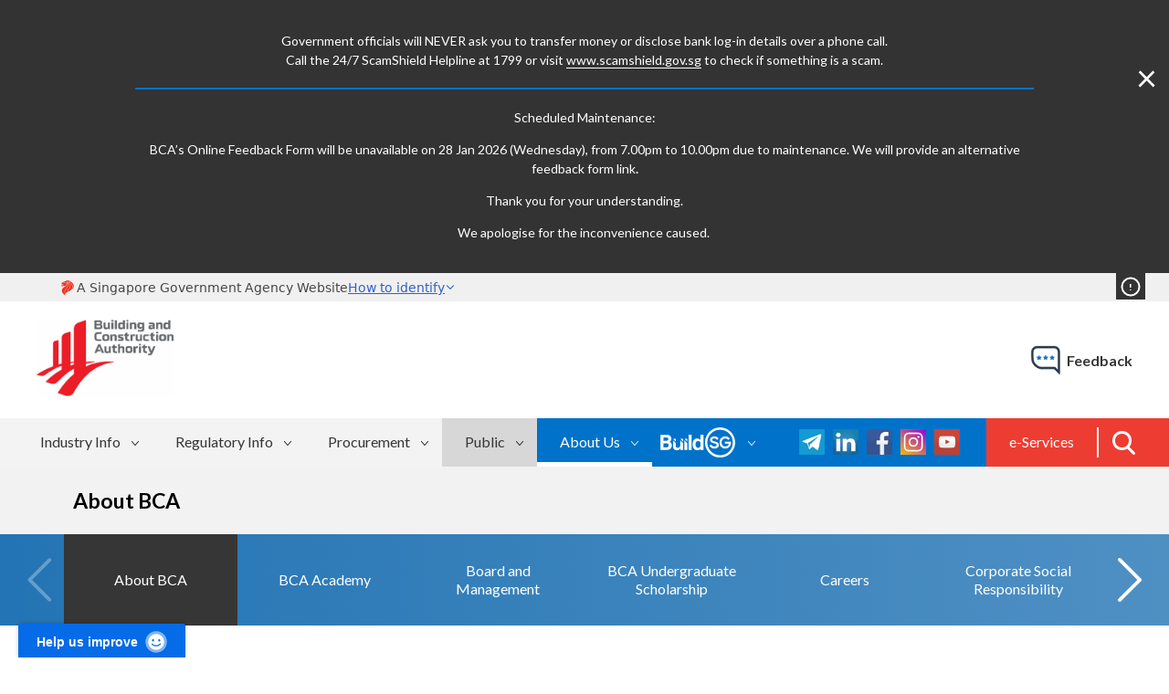

--- FILE ---
content_type: text/html; charset=utf-8
request_url: https://www1.bca.gov.sg/about-us/about-bca
body_size: 11427
content:

<!DOCTYPE html>

<html>
<head><script type="text/javascript" src="https://assets.wogaa.sg/scripts/wogaa.js"></script>


	<!-- Google Tag Manager -->
	<script>(function(w,d,s,l,i){w[l]=w[l]||[];w[l].push({'gtm.start':
	new Date().getTime(),event:'gtm.js'});var f=d.getElementsByTagName(s)[0],
	j=d.createElement(s),dl=l!='dataLayer'?'&l='+l:'';j.async=true;j.src=
	'https://www.googletagmanager.com/gtm.js?id='+i+dl;f.parentNode.insertBefore(j,f);
	})(window,document,'script','dataLayer','GTM-PPLDJ3G');</script>
	<!-- End Google Tag Manager -->
  <meta charset="utf-8" /><title>
	About BCA | Building and Construction Authority (BCA)
</title><meta name="viewport" content="width=device-width, initial-scale=1" /><meta http-equiv="X-UA-Compatible" content="IE=edge" /><meta http-equiv="Content-type" content="text/html;charset=UTF-8" />
  
  <!--VICA-->
  <link href="https://webchat.vica.gov.sg/static/css/chat.css" referrerpolicy="origin" rel="stylesheet" /><link href="https://faq.vica.gov.sg/static/css/faq.css" referrerpolicy="origin" rel="stylesheet" />

<!-- generics -->
<link href="../BCA/favicon.ico" rel="shortcut icon" /><link rel="icon" href="../BCA/favicon-16x16.png" sizes="16x16" /><link rel="icon" href="../BCA/favicon-32x32.png" sizes="32x32" />

<!-- OG Tags -->
<meta property="og:description" content="The Building and Construction Authority (BCA) is a government agency championing the development of an excellent built environment for Singapore." /><meta property="og:image" content="https://www1.bca.gov.sg/BCA/share-default.png" />

<!-- Android -->
<link rel="shortcut icon" sizes="192x192" href="../BCA/android-chrome-192x192.png" /><link rel="shortcut icon" sizes="256x256" href="../BCA/android-chrome-256x256.png" />

<!-- iOS -->
<link rel="apple-touch-icon" href="../BCA/apple-touch-icon.png" sizes="180x180" />

<!-- Windows 8 IE 10-->
<meta name="msapplication-TileColor" content="#FFFFFF" /><meta name="msapplication-TileImage" content="~/BCA/mstile-150x150.png" />

<!-- Windows 8.1 + IE11 and above -->
<meta name="msapplication-config" content="~/BCA/browserconfig.xml" />

<!-- Safari Pinned tab -->
<link rel="mask-icon" href="../BCA/favicon.svg" color="#FFFFFF" />

  <!-- Responsive: Conditional class for older versions of IE -->
  <!--[if lt IE 9 & !IEMobile]>
  <link rel="stylesheet" type="text/css" href="../BCA/theme/default/style/base-core-elements.css" /><link rel="stylesheet" type="text/css" href="../BCA/theme/default/style/base-header.css" />

    <![endif]-->
  <!--[if gt IE 8 | IEMobile]><!-->
  <!-- small device -->
  <link media="(max-width: 760px)" rel="stylesheet" type="text/css" href="../BCA/theme/default/style-small/base-core-elements.css" /><link media="(max-width: 760px)" rel="stylesheet" type="text/css" href="../BCA/theme/default/style-small/base-header.css" />

  <!-- default size -->
  <link media="(min-width: 760px)" rel="stylesheet" type="text/css" href="../BCA/theme/default/style/base-core-elements.css" /><link media="(min-width: 760px)" rel="stylesheet" type="text/css" href="../BCA/theme/default/style/base-header.css" />

    <!--Non Critical Styles-->
  <!-- Responsive: Conditional class for older versions of IE -->
  <!--[if lt IE 9 & !IEMobile]>
  <link rel="stylesheet" type="text/css" href="../BCA/theme/default/style/base.css" /><link rel="stylesheet" type="text/css" href="../BCA/theme/default/style/content.css" />

    <![endif]-->
  <!--[if gt IE 8 | IEMobile]><!-->
  <!-- small device -->
  <link media="(max-width: 760px)" rel="stylesheet" type="text/css" href="../BCA/theme/default/style-small/base.css" /><link media="(max-width: 760px)" rel="stylesheet" type="text/css" href="../BCA/theme/default/style-small/content.css" />

  <!-- default size -->
  <link media="(min-width: 760px)" rel="stylesheet" type="text/css" href="../BCA/theme/default/style/base.css" /><link media="(min-width: 760px)" rel="stylesheet" type="text/css" href="../BCA/theme/default/style/content.css" />

  <!-- plugin style -->
  <link rel="stylesheet" type="text/css" href="../BCA/utility/jquery/slick/slick.css" /><link rel="stylesheet" href="https://cdn.jsdelivr.net/npm/@govtechsg/sgds-masthead/dist/sgds-masthead/sgds-masthead.css" />
    <script
        type="module"
        src="https://cdn.jsdelivr.net/npm/@govtechsg/sgds-masthead/dist/sgds-masthead/sgds-masthead.js">
    </script>
	
	<style>
	    #sgGov .top-cnt {position:relative;}
		.maintenance-toggle-wrapper.active {position:absolute;}
		.sgds-masthead-content .icon {margin:0; }
		
		#webchat ul li {padding: 0px;}    
		#webchat ol li {padding: 0px;} 
		#webchat table tr td { padding: 0px; border: 1px solid; background-color: #FFFFFF;}
		#webchat table {table-layout: auto;}
		
		@media screen and (max-width: 430px) {
		.sg-gov-cred-cnt .top-cnt { width:100%;}
		.maintenance-toggle-wrapper.active {right:0;}
		}
	</style>
<meta property="og:title" content="About BCA" /><meta property="og:url" content="https://www1.bca.gov.sg/about-us/about-bca" /><meta property="og:type" content="website" /><meta property="og:site_name" content="BCA Corp" /><style type="text/css" media="all">.accordion {
  background-color: #d7d7d7;
  color: #000000;
  cursor: pointer;
  padding: 18px;
  width: 100%;
  border: none;
  text-align: left;
  outline: none;
  font-size: 15px;
  transition: all 0.3s;
  border-bottom: 1px solid #fff;
  box-sizing: border-box;
  padding-left: 35px;
  position: relative;
}

.accordion:after {
    content: '+';
    color: #000000;
    font-weight: bold;
    float: right;
    margin-left: 5px;
    font-size: 18px;
    position: absolute;
    top: 50%;
  left: 15px;
  transform: translate(-50%, -50%);
}

.accordion.active:after {
    content: '-';
    color: #000000;
    font-weight: bold;
    float: right;
    margin-left: 5px;
    font-size: 18px;
    left: 15px;
}



.panel {
  padding: 0 18px;
  display: none;
  background-color: #ffffff;
  overflow: hidden;
}

.panel p:first-child {
  padding-top: 15px;
}

.panel p:last-child {
  padding-bottom: 25px;
}

.mid img{width:100%}
.normal img, img.normal{width:initial !important;}

ol {margin: 0 15px; padding:0 15px 16px 15px;}
ol li {padding: 7px 0px;}

/*ul {margin:0 0 0 18px; padding:0 0 0 18px;}*/

.fl{float: left;}
.fr{float: right;}
.inline-block{ display:inline-block; vertical-align: middle; width:100%; padding: 5px; box-sizing:border-box;}
.inline-block img{ width:100%;}
.two-col div.inline-block { width:50%; }
.two-col-txt div.inline-block { width:48%; margin: 0 1%;}
.two-col:after { display:block;clear:both;content:""; }
.two-col-txt:after { display:block;clear:both;content:""; }
.two-col-sl .wrapper {margin-bottom:16px; }
.two-col-sl .wrapper .inline-block:first-child{width:25%;}
.two-col-sl .wrapper .inline-block:last-child{width:75%;}
.two-col-sl .wrapper:after{ display:block;clear:both;content:""; }
.box-cnt {border: 2px solid #0070c0; padding: 20px 35px; border-radius: 13px; line-height:155%;}

.box-cnt-red{border:2px solid #ed3d33;padding: 20px 35px; line-height:155%;}
.box-cnt-orange{border:2px solid #FBAD4B; border-radius:0 13px 0 0;padding: 20px 35px; line-height:155%;}

.bg-blue{background-color: #0070c0; color: #fff;}
.bg-blue a{color: #fff; text-decoration: underline;}
.bg-blue a:hover{color: #fff; text-decoration: underline;}

.wrapper-tbl {display:table; margin-bottom:16px; }
.tbl-cell{display: table-cell; vertical-align:middle; width:100%; box-sizing:border-box;}
.tbl-cell img{ width:100%;}

.two-col-sl .wrapper-tbl .tbl-cell:first-child{width:25%;}
.two-col-sl .wrapper-tbl .tbl-cell:last-child{width:75%;}
.two-col-ls .wrapper-tbl .tbl-cell:first-child{width:75%;}
.two-col-ls .wrapper-tbl .tbl-cell:last-child{width:25%;}

.two-col .wrapper-tbl {border-collapse:separate;border-spacing:20px;}
.two-col .wrapper-tbl .tbl-cell{width:50%; vertical-align:top; padding:10px 0; border-bottom:2px solid #cccccc;}
.two-col .wrapper-tbl .tbl-cell .ttl { padding:10px; }

.two-col-sl, .two-col-ls, .two-col {padding-top:10px;}

.bullet-num span{ display: inline-block; vertical-align:top;}
.bullet-num span.num{ background-color: #0070c0; color:#FFF; border-radius:50px; width:30px; padding:6px; text-align:center; margin:0 10px 0 0;}
.bullet-num span:last-child{width:calc(100% - 40px);}
.cnt-method{position: relative; width:95%; margin:0 auto;}
.cnt-method .img-overlay{position: absolute; top: -61px; left: -40px; }

.notepad { background-color: #CBDDEB; padding:25px 35px; position:relative;}
		.notepad::after {position:absolute; content:''; bottom:0; right:0; border-style:solid; width:0; border-width:20px; border-color:#ADBCC8 rgba(255,255,255,1) rgba(255,255,255,1) #ADBCC8; border-radius:0 0 5px 0;}

@media screen and (max-width: 480px) {
.two-col div.inline-block { width:100%; }
.two-col-txt div.inline-block { width:100%; margin: 0 0 14px 0;}
.two-col-sl .wrapper .inline-block:first-child{width:100%;}
.two-col-sl .wrapper .inline-block:first-child img {max-width:208px; width:100%;}
.two-col-sl .wrapper .inline-block:last-child{width:100%;}

.two-col .wrapper-tbl .tbl-cell{width:100%;}
  
.wrapper-tbl {display:block; }
.tbl-cell{display:block; }
.two-col-sl .wrapper-tbl .tbl-cell:first-child{width:100%;}
.two-col-sl .wrapper-tbl .tbl-cell:last-child{width:100%;}
.two-col-sl .wrapper-tbl .tbl-cell img {width:100%;}
  .two-col-sl .wrapper-tbl .tbl-cell,   .two-col-ls .wrapper-tbl .tbl-cell{ margin: 0 0 14px 0;}
  
.two-col-ls .wrapper-tbl .tbl-cell:first-child{width:100%;}
.two-col-ls .wrapper-tbl .tbl-cell:last-child{width:100%;}
  
}

table tr th {text-align: left;}
table tr, td {vertical-align: top;}
</style><style type="text/css" media="all">@media screen and (min-width: 760px) {
    ul#menu2_T5E11C728004_ctl00_ctl00_navigationUl > li > a {
        background-size: 8px 5px;
        padding: 16px 35px 12px 25px;
        background-image: url('https://www1.bca.gov.sg/images/default-source/images-default-album/menu-arrow-white.png');
        background-position: right 15px top 25px;
        background-repeat: no-repeat;
    }

    ul#menu2_T5E11C728004_ctl00_ctl00_navigationUl > li.k-last > a {
        width: 128px;
    }
}

ul#menu2_T5E11C728004_ctl00_ctl00_navigationUl > li.k-last > a {
    pointer-events: none;
}


ul#menu2_T5E11C728004_ctl00_ctl00_ctl02_ctl01_childNodesContainer li.k-first a {
    position: relative;
}

    ul#menu2_T5E11C728004_ctl00_ctl00_ctl02_ctl01_childNodesContainer li.k-first a::after {
        content: "";
        width: 20px;
        height: 20px;
        display: block;
        top: 14px;
        right: 85px;
        position: absolute;
        background-image: url('https://www1.bca.gov.sg/images/default-source/images-default-album/external-link-grey.png');
        background-repeat: no-repeat;
        background-position: center center;
        background-size: 100%;
    }

ul#menu2_T5E11C728004_ctl00_ctl00_ctl02_ctl01_childNodesContainer {
    display: block !important;
}

    ul#menu2_T5E11C728004_ctl00_ctl00_ctl02_ctl01_childNodesContainer + .touch-button {
        display: block !important;
    }


ul#menu2_T5E11C728004_ctl00_ctl00_ctl02_ctl00_childNodesContainer {
    display: block !important;
}

    ul#menu2_T5E11C728004_ctl00_ctl00_ctl02_ctl00_childNodesContainer + .touch-button {
        display: block !important;
    }

@media screen and (max-width: 759px) {
    ul#menu2_T5E11C728004_ctl00_ctl00_navigationUl > li.k-last:hover > a {
        background-color: unset;
    }

    @media screen and (max-width: 759px) {
        ul#menu2_T5E11C728004_ctl00_ctl00_ctl02_ctl01_childNodesContainer li.k-first a::after {
            content: "";
            width: 19px;
            height: 19px;
            display: block;
            top: 7px;
            left: 170px;
            position: absolute;
            background-image: url('https://www1.bca.gov.sg/images/default-source/images-default-album/external-link-02.png');
            background-repeat: no-repeat;
            background-position: center center;
            background-size: 100%;
        }
    }

    @media screen and (max-width: 640px) {
        ul#menu2_T5E11C728004_ctl00_ctl00_ctl02_ctl01_childNodesContainer li.k-first a::after {
            content: "";
            width: 19px;
            height: 19px;
            display: block;
            top: 7px;
            left: 150px;
            position: absolute;
            background-image: url('https://www1.bca.gov.sg/images/default-source/images-default-album/external-link-02.png');
            background-repeat: no-repeat;
            background-position: center center;
            background-size: 100%;
        }
    }

    @media screen and (max-width: 480px) {
        ul#menu2_T5E11C728004_ctl00_ctl00_ctl02_ctl01_childNodesContainer li.k-first a::after {
            content: "";
            width: 19px;
            height: 19px;
            display: block;
            top: 7px;
            left: 138px;
            position: absolute;
            background-image: url('https://www1.bca.gov.sg/images/default-source/images-default-album/external-link-02.png');
            background-repeat: no-repeat;
            background-position: center center;
            background-size: 100%;
        }
    }
</style><script type="text/javascript" src="/BCA/utility/jquery/jquery.min.js"></script><script type="text/javascript" src="/BCA/utility/jquery/flexnav/jquery.flexnav.js"></script><script type="text/javascript" src="/BCA/utility/jquery/slick/slick.min.js"></script><meta name="Generator" content="Sitefinity 14.4.8151.0 DX" /><link rel="canonical" href="https://www1.bca.gov.sg/about-us/about-bca" /><link href="/Telerik.Web.UI.WebResource.axd?d=PMrIT5dOWaVYIcpFWUE4nABZxtyjdmhFSi-B34zqWWCTjItIdypKHASWeTmkvRhvrK13prW6Y0xWIxSTHLfmfQwzdl1VX9XGQG8v_tebW5o23YGIgfNJ85uQRC5Yk3Nj0&amp;t=638841342637275692&amp;compress=0&amp;_TSM_CombinedScripts_=%3b%3bTelerik.Sitefinity.Resources%2c+Version%3d14.4.8151.0%2c+Culture%3dneutral%2c+PublicKeyToken%3db28c218413bdf563%3aen%3ac68a64e9-163b-42bc-9cb7-692b0d9ff812%3a7a90d6a%3a83fa35c7" type="text/css" rel="stylesheet" /><link href="/Sitefinity/WebsiteTemplates/BCA/App_Themes/BCA/global/custom-widgets-style.css?v=639044996640000000" type="text/css" rel="stylesheet" /><link href="/Sitefinity/WebsiteTemplates/BCA/App_Themes/BCA/global/reset.css?v=639044996640000000" type="text/css" rel="stylesheet" /></head>
<body onload="lateLoadChatFile();">
	<!-- Google Tag Manager (noscript) -->
	<noscript><iframe src="https://www.googletagmanager.com/ns.html?id=GTM-PPLDJ3G"
	height="0" width="0" style="display:none;visibility:hidden"></iframe></noscript>
	<!-- End Google Tag Manager (noscript) -->

    <form method="post" action="./about-bca" id="form1">
<input type="hidden" name="ctl39_TSM" id="ctl39_TSM" value="" />
<input type="hidden" name="ctl40_TSSM" id="ctl40_TSSM" value="" />
<input type="hidden" name="__VIEWSTATE" id="__VIEWSTATE" value="RJDAdD65p70lQbaWM/qTE9wC5ZsEyv2U9uGLLpT4+nmMUHGF01B4rmspPTiAVoMQQ1Iy/VpRjPlaPPId//YSBXinxj0WjCSQhvraCOyzFPw=" />


<script type="text/javascript">
//<![CDATA[
var __cultureInfo = {"name":"en","numberFormat":{"CurrencyDecimalDigits":2,"CurrencyDecimalSeparator":".","IsReadOnly":true,"CurrencyGroupSizes":[3],"NumberGroupSizes":[3],"PercentGroupSizes":[3],"CurrencyGroupSeparator":",","CurrencySymbol":"$","NaNSymbol":"NaN","CurrencyNegativePattern":0,"NumberNegativePattern":1,"PercentPositivePattern":1,"PercentNegativePattern":1,"NegativeInfinitySymbol":"-∞","NegativeSign":"-","NumberDecimalDigits":2,"NumberDecimalSeparator":".","NumberGroupSeparator":",","CurrencyPositivePattern":0,"PositiveInfinitySymbol":"∞","PositiveSign":"+","PercentDecimalDigits":2,"PercentDecimalSeparator":".","PercentGroupSeparator":",","PercentSymbol":"%","PerMilleSymbol":"‰","NativeDigits":["0","1","2","3","4","5","6","7","8","9"],"DigitSubstitution":1},"dateTimeFormat":{"AMDesignator":"AM","Calendar":{"MinSupportedDateTime":"\/Date(-62135596800000)\/","MaxSupportedDateTime":"\/Date(253402271999999)\/","AlgorithmType":1,"CalendarType":1,"Eras":[1],"TwoDigitYearMax":2049,"IsReadOnly":true},"DateSeparator":"/","FirstDayOfWeek":0,"CalendarWeekRule":0,"FullDateTimePattern":"dddd, MMMM d, yyyy h:mm:ss tt","LongDatePattern":"dddd, MMMM d, yyyy","LongTimePattern":"h:mm:ss tt","MonthDayPattern":"MMMM d","PMDesignator":"PM","RFC1123Pattern":"ddd, dd MMM yyyy HH\u0027:\u0027mm\u0027:\u0027ss \u0027GMT\u0027","ShortDatePattern":"M/d/yyyy","ShortTimePattern":"h:mm tt","SortableDateTimePattern":"yyyy\u0027-\u0027MM\u0027-\u0027dd\u0027T\u0027HH\u0027:\u0027mm\u0027:\u0027ss","TimeSeparator":":","UniversalSortableDateTimePattern":"yyyy\u0027-\u0027MM\u0027-\u0027dd HH\u0027:\u0027mm\u0027:\u0027ss\u0027Z\u0027","YearMonthPattern":"MMMM yyyy","AbbreviatedDayNames":["Sun","Mon","Tue","Wed","Thu","Fri","Sat"],"ShortestDayNames":["Su","Mo","Tu","We","Th","Fr","Sa"],"DayNames":["Sunday","Monday","Tuesday","Wednesday","Thursday","Friday","Saturday"],"AbbreviatedMonthNames":["Jan","Feb","Mar","Apr","May","Jun","Jul","Aug","Sep","Oct","Nov","Dec",""],"MonthNames":["January","February","March","April","May","June","July","August","September","October","November","December",""],"IsReadOnly":true,"NativeCalendarName":"Gregorian Calendar","AbbreviatedMonthGenitiveNames":["Jan","Feb","Mar","Apr","May","Jun","Jul","Aug","Sep","Oct","Nov","Dec",""],"MonthGenitiveNames":["January","February","March","April","May","June","July","August","September","October","November","December",""]},"eras":[1,"A.D.",null,0]};//]]>
</script>

<script src="/Telerik.Web.UI.WebResource.axd?_TSM_HiddenField_=ctl39_TSM&amp;compress=0&amp;_TSM_CombinedScripts_=%3b%3bSystem.Web.Extensions%2c+Version%3d4.0.0.0%2c+Culture%3dneutral%2c+PublicKeyToken%3d31bf3856ad364e35%3aen%3aa8328cc8-0a99-4e41-8fe3-b58afac64e45%3aea597d4b" type="text/javascript"></script>
<script src="/ScriptResource.axd?d=Sm_GGXofLw4C9Eu03fCPHA-TVe5Uu0m39y8urAKzlynRxRyPecMfEXxz-TfaFedbu3A5AukiVA0TQaqz41CVJhPlNC9uybNz2UBKFPzNtU0IDDWoIDqCfjAS9WkVwfEzey-CWFPPQx94ZVbArjj-F67v5XdwqNmLKEDvqYmCXO6MhM8W5sVdgQjdGBQGAbiY0&amp;t=45f647c4" type="text/javascript"></script>
<script src="/Telerik.Web.UI.WebResource.axd?_TSM_HiddenField_=ctl39_TSM&amp;compress=0&amp;_TSM_CombinedScripts_=%3b%3bTelerik.Sitefinity.Resources%3aen%3ac68a64e9-163b-42bc-9cb7-692b0d9ff812%3a9ced59e7%3ad4b35ef7" type="text/javascript"></script>
<input type="hidden" name="__VIEWSTATEGENERATOR" id="__VIEWSTATEGENERATOR" value="F6A69D52" /><input type="hidden" name="ctl00$ctl39" id="ctl39" />
<script type="text/javascript">
//<![CDATA[
Sys.Application.setServerId("ctl39", "ctl00$ctl39");
Sys.Application._enableHistoryInScriptManager();
//]]>
</script>

	




         <div id="maintenance_msg" class="maintenance-msg">
             <div class="loadingSpinner"></div>
            <p class="maintenance-msg-txt"></p>
            <div class="maintenance-msg-close-btn">&times;</div>
        </div>

  <div class="top">
    <div id="sgGov" class="top-wrap sg-gov-cred-cnt">
      <div class="top-cnt">
				<sgds-masthead></sgds-masthead>
        
		    <div id="maintenance_toggle_wrapper" class="maintenance-toggle-wrapper"><div class="maintenance-toggle">!</div></div>
        <div class="clear"></div>
      </div>
    </div>
    <div class="top-wrap top-meta-cnt">
      <div class="top-cnt">
        <div id="topMeta" class="top-meta">
          <div class="logo">
            <a href="../"><img src="../BCA/theme/default/image/bca-logo.png" alt="Building and Construction Authority" /></a>
          </div>
          <div class="feedback">
            <a href="https://www.bca.gov.sg/feedbackform/">feedback</a>
          </div>
        </div>
      </div>
    </div>

    <div id="topMenu" class="top-wrap top-menu-cnt">
                <div class="top-cnt">
                    <div class="top-menu">
                        <div class="top-search">
                            <div class="menuSearch">
                                <span onsubmit="return false;">
                                <input type="search" id="srcMenu" name="siteSearch" placeholder="Search BCA website" class="active"  onsubmit="return false;" />
                                <button class="btnGoSrc"></button>
                                </span>
                            </div>
                        </div>
                        <div class="smallMenuIcon"></div>
                        <div class="wpSmallMenuM1"></div>
                        <div class="wpMenuM1 menu-cnt">
                            <div class="navm1 menu-wrap">
                                





<div class="sfNavWrp sfNavHorizontalDropDownWrp ">
    
    
    
    

    <ul id="menu1_T5E11C728002_ctl00_ctl00_navigationUl" class="sfNavHorizontalDropDown sfNavList">
        
                        <li>
                          <a href="/buildsg">Industry Info</a>
                          <div class="mega-cnt">
                            <div class="mega">
                              <div class="mega-desc">
                                
                                <p>BuildSG is a national movement that encapsulates the spirit of collaboration in the transformation of the built environment sector. It underscores the collaboration among the government, unions, trade associations and chambers, industry and institutes of higher learning, all working collectively to realise an advanced and integrated built environment sector with progressive and collaborative firms well-poised for both local and global business opportunities, and providing good jobs for Singaporeans. </p>
                              </div>
                              <div class="mega-menu-cnt">
				<ul id="menu1_T5E11C728002_ctl00_ctl00_ctl02_ctl00_childNodesContainer" class="mega-menu">
                      <li>
                        <a href="/buildsg/universal-design">Accessibility &amp; Universal Design</a>
                      </li>
                  
                      <li>
                        <a href="/buildsg/buildsg-movement">BuildSG Movement</a>
                      </li>
                  
                      <li>
                        <a href="/buildsg/beta">Built Environment Technology Alliance (BETA)</a>
                      </li>
                  
                      <li>
                        <a href="/buildsg/bca-awards">BCA Awards</a>
                      </li>
                  
                      <li>
                        <a href="/buildsg/buildsg-transformation-fund">BuildSG Transformation Fund</a>
                      </li>
                  
                      <li>
                        <a href="/buildsg/built-environment-industry-transformation-map">Built Environment Industry Transformation Map (ITM)</a>
                      </li>
                  
                      <li>
                        <a href="/buildsg/digitalisation">Digitalisation</a>
                      </li>
                  
                      <li>
                        <a href="/buildsg/enabling-innovation-adoption">Enabling Innovation Adoption</a>
                      </li>
                  
                      <li>
                        <a href="/buildsg/facilities-management-fm">Facilities Management (FM)</a>
                      </li>
                  
                      <li>
                        <a href="/buildsg/leadership-initiatives">Leadership Initiatives</a>
                      </li>
                  
                      <li>
                        <a href="/buildsg/manpower">Manpower</a>
                      </li>
                  
                      <li>
                        <a href="/buildsg/productivity">Productivity</a>
                      </li>
                  
                      <li>
                        <a href="/buildsg/quality">Quality</a>
                      </li>
                  
                      <li>
                        <a href="/buildsg/sustainability">Sustainability</a>
                      </li>
                  </ul>
                              </div>
                            </div>
                          </div>
                        </li>
                    
                        <li>
                          <a href="/regulatory-info">Regulatory Info</a>
                          <div class="mega-cnt">
                            <div class="mega">
                              <div class="mega-desc">
                                
                                <p>Find out more about the regulations pertaining to Singapore’s built environment.</p>
                              </div>
                              <div class="mega-menu-cnt">
				<ul id="menu1_T5E11C728002_ctl00_ctl00_ctl02_ctl01_childNodesContainer" class="mega-menu">
                      <li>
                        <a href="/regulatory-info/amusement-rides">Amusement Rides</a>
                      </li>
                  
                      <li>
                        <a href="/regulatory-info/building-control">Building Control</a>
                      </li>
                  
                      <li>
                        <a href="/regulatory-info/building-maintenance-and-strata-management">Strata Management</a>
                      </li>
                  
                      <li>
                        <a href="/regulatory-info/essential-construction-materials">Essential Construction Materials</a>
                      </li>
                  
                      <li>
                        <a href="/regulatory-info/legislation-on-environmental-sustainability-for-buildings">Legislation on Environmental Sustainability for Buildings</a>
                      </li>
                  
                      <li>
                        <a href="/regulatory-info/lifts-escalators">Lifts &amp; Escalators</a>
                      </li>
                  
                      <li>
                        <a href="/regulatory-info/outdoor-advertisement-licensing">Outdoor Advertisement Licensing</a>
                      </li>
                  
                      <li>
                        <a href="/regulatory-info/security-of-payment">Security of Payment</a>
                      </li>
                  
                      <li>
                        <a href="/regulatory-info/temporary-buildings-application">Temporary Buildings Application</a>
                      </li>
                  
                      <li>
                        <a href="/regulatory-info/enforcement-actions">Enforcement Actions</a>
                      </li>
                  
                      <li>
                        <a href="/regulatory-info/smart-inspection">Smart Inspection</a>
                      </li>
                  </ul>
                              </div>
                            </div>
                          </div>
                        </li>
                    
                        <li>
                          <a href="/procurement">Procurement</a>
                          <div class="mega-cnt">
                            <div class="mega">
                              <div class="mega-desc">
                                
                                <p>Find out more about the procurement frameworks and conditions of contract for public sector construction-related works.</p>
                              </div>
                              <div class="mega-menu-cnt">
				<ul id="menu1_T5E11C728002_ctl00_ctl00_ctl02_ctl02_childNodesContainer" class="mega-menu">
                      <li>
                        <a href="/procurement/pre-tender-stage">Pre-tender Stage</a>
                      </li>
                  
                      <li>
                        <a href="/procurement/tender-stage">Tender Stage</a>
                      </li>
                  
                      <li>
                        <a href="/procurement/post-tender-stage">Post-tender Stage</a>
                      </li>
                  </ul>
                              </div>
                            </div>
                          </div>
                        </li>
                    
                        <li>
                          <a href="/public">Public</a>
                          <div class="mega-cnt">
                            <div class="mega">
                              <div class="mega-desc">
                                
                                <p>Find out more about the different aspects of the built environment and how you can play a part in our mission to shape a safe, high quality, sustainable and friendly built environment for everyone.</p>
                              </div>
                              <div class="mega-menu-cnt">
				<ul id="menu1_T5E11C728002_ctl00_ctl00_ctl02_ctl03_childNodesContainer" class="mega-menu">
                      <li>
                        <a href="/public/private-property-ownership">Private Property Ownership</a>
                      </li>
                  
                      <li>
                        <a href="/public/learn-about-the-built-environment">Learn about the Built Environment</a>
                      </li>
                  
                      <li>
                        <a href="/public/safety-resources">Safety Resources</a>
                      </li>
                  </ul>
                              </div>
                            </div>
                          </div>
                        </li>
                    
    </ul>
</div>


<script type="text/javascript">
    (function ($) {
        var whetherToOpenOnClick = true;

        var kendoMenu = $('.sfNavHorizontalDropDown').not('.k-menu').kendoMenu({
            animation: false,
            openOnClick: whetherToOpenOnClick,
            open: function (e) {
                if (window.DataIntelligenceSubmitScript) {
                    var item = $(e.item);

                    DataIntelligenceSubmitScript._client.sentenceClient.writeSentence({
                        predicate: "Toggle navigation",
                        object: item.find("a:first").text(),
                        objectMetadata: [
                                                    {
                                                        'K': 'PageTitle',
                                                        'V': document.title
                                                    },
                                                    {
                                                        'K': 'PageUrl',
                                                        'V': location.href
                                                    }
                        ]
                    });
                }
            }
        }).data('kendoMenu');

        if (whetherToOpenOnClick && kendoMenu) {
          //jQuery(kendoMenu.element).find("li:has(ul) > a").attr("href", "javascript:void(0)");
        }
    })(jQuery);
</script>

                            </div>
                            <div class="menu-wrap menu-combo">
                            <div class="hdr-search">
                                <a href="javascript:void(0)" class="btnSearch"></a>
                            </div>
                                <div class="navm3">
                                    






<div class="sfNavWrp sfNavHorizontalWrp myBCA ASP.sfctrlpresentation__sfct__b7b00a42ab122a4f8e800450949acc75f26ca755_lightnavigationcontrol_ascx">
    <!-- Responsive design section - renders templates for the responsive design -->
    
      
    <!-- End of the responsive design section -->
     
    <ul class="sfNavHorizontal sfNavList">
        
                        <li>
                            <a href="/e-services">
                                e-Services
                                  
                            </a>          
                        </li>
                    
    </ul>
</div>
                                </div>
                                <div class="navm2">
                                    
<div class='social'><a href="https://t.me/BCASingapore" target="_blank"><img src="/images/default-source/images-corp-shared/telegram.jpg?sfvrsn=163c84ff_2" data-displaymode="Original" alt="telegram" title="telegram"></a>&nbsp;<a href="https://sg.linkedin.com/company/bcasingapore" target="_blank"><img src="/images/default-source/images-corp-shared/linkedin.jpg?sfvrsn=df080388_0" alt="linkedin" data-displaymode="Original" title="linkedin"></a>
<a href="https://www.facebook.com/BCASingapore/" target="_blank"><img src="/images/default-source/images-corp-shared/facebook.jpg?sfvrsn=8ce2433f_0" alt="facebook" data-displaymode="Original" title="facebook" data-openoriginalimageonclick="true"></a>
<a href="https://www.instagram.com/buildsingapore/" target="_blank"><img src="/images/default-source/images-corp-shared/instagram.jpg?sfvrsn=54b7db49_0" alt="instagram" data-displaymode="Original" title="instagram" data-openoriginalimageonclick="true"></a>
<a href="https://www.youtube.com/user/BCAsingapore/" target="_blank"><img src="/images/default-source/images-corp-shared/youtube.jpg?sfvrsn=c9ca5b42_0" alt="youtube" data-displaymode="Original" title="youtube"></a>

</div>




<div class="sfNavWrp sfNavHorizontalDropDownWrp wp-hidden-menu">
    
    
    
    

    <ul id="menu2_T5E11C728004_ctl00_ctl00_navigationUl" class="sfNavHorizontalDropDown sfNavList">
        
                        <li>
                            <a href="/about-us" class="sfSel">About Us</a>
                            <ul id="menu2_T5E11C728004_ctl00_ctl00_ctl02_ctl00_childNodesContainer">
                        <li>
                            <a href="/about-us/about-bca" class="sfSel">About BCA</a>
                            
                        </li>
                    
                        <li>
                            <a href="/about-us/bca-academy">BCA Academy </a>
                            
                        </li>
                    
                        <li>
                            <a href="/about-us/board-and-management">Board and Management</a>
                            
                        </li>
                    
                        <li>
                            <a href="/about-us/bca-undergraduate-scholarship">BCA Undergraduate Scholarship</a>
                            
                        </li>
                    
                        <li>
                            <a href="/about-us/careers">Careers</a>
                            
                        </li>
                    
                        <li>
                            <a href="/about-us/corporate-social-responsibility">Corporate Social Responsibility</a>
                            
                        </li>
                    
                        <li>
                            <a href="/about-us/events">Events</a>
                            
                        </li>
                    
                        <li>
                            <a href="/about-us/news-and-publications">News and Publications</a>
                            
                        </li>
                    
                        <li>
                            <a href="/about-us/our-accolades">Our Accolades</a>
                            
                        </li>
                    
                        <li>
                            <a href="/about-us/pwd-bca-club">PWD-BCA Club</a>
                            
                        </li>
                    </ul>
                        </li>
                    
                        <li>
                            <a href="/buildsg-e-magazine">BuildSG - E-Magazine</a>
                            <ul id="menu2_T5E11C728004_ctl00_ctl00_ctl02_ctl01_childNodesContainer">
                        <li>
                            <a href="/buildsg-e-magazine/buildsg.gov.sg" target="_blank">BuildSG.gov.sg</a>
                            
                        </li>
                    
                        <li>
                            <a href="/buildsg-e-magazine/e-magazine">e-Magazine</a>
                            
                        </li>
                    </ul>
                        </li>
                    
    </ul>
</div>


<script type="text/javascript">
    (function ($) {
        var whetherToOpenOnClick = true;

        var kendoMenu = $('.sfNavHorizontalDropDown').not('.k-menu').kendoMenu({
            animation: false,
            openOnClick: whetherToOpenOnClick,
            open: function (e) {
                if (window.DataIntelligenceSubmitScript) {
                    var item = $(e.item);

                    DataIntelligenceSubmitScript._client.sentenceClient.writeSentence({
                        predicate: "Toggle navigation",
                        object: item.find("a:first").text(),
                        objectMetadata: [
                                                    {
                                                        'K': 'PageTitle',
                                                        'V': document.title
                                                    },
                                                    {
                                                        'K': 'PageUrl',
                                                        'V': location.href
                                                    }
                        ]
                    });
                }
            }
        }).data('kendoMenu');

      //if (whetherToOpenOnClick && kendoMenu) {
      //jQuery(kendoMenu.element).find("li:has(ul) > a").attr("href", "javascript:void(0)");
      //}
    })(jQuery);
</script>

                                </div>
                            </div>
                        </div>
                    </div>
                </div>
            </div>
  </div>

  <div class="mid">
    <div id="titleDiv" class="mid-wrap title-cnt">
      <div class="mid-cnt">
        <div class="title">
	  	    
		      
          <h1>About BCA</h1>
        </div>
      </div>
    </div>
    <div class="mid-wrap content-cnt">
        <div class="mid-cnt full">
            
<div class="sf_cols list-menu-cnt">
    <div class="sf_colsOut list-menu-wrap" data-placeholder-label="Pillar Landing Navigation" style="">
        <div id="Blue_Nav_T5E11C728001_Col00" class="sf_colsIn sf_1col_1in_100">




<div class="list-menu-block sfNavWrp sfNavVerticalSiteMapWrp ">
    
    
    
    

    <div class="sfNavList sfNavVerticalSiteMap list-menu">
        
                          <div class="list-menu-child"><a runat="server" href="/about-us/about-bca" target="" class="sfSel"><span>About BCA</span></a></div>
			
                          <div class="list-menu-child"><a runat="server" href="/about-us/bca-academy" target=""><span>BCA Academy </span></a></div>
                        
                          <div class="list-menu-child"><a runat="server" href="/about-us/board-and-management" target=""><span>Board and Management</span></a></div>
                        
                          <div class="list-menu-child"><a runat="server" href="/about-us/bca-undergraduate-scholarship" target=""><span>BCA Undergraduate Scholarship</span></a></div>
                        
                          <div class="list-menu-child"><a runat="server" href="/about-us/careers" target=""><span>Careers</span></a></div>
                        
                          <div class="list-menu-child"><a runat="server" href="/about-us/corporate-social-responsibility" target=""><span>Corporate Social Responsibility</span></a></div>
                        
                          <div class="list-menu-child"><a runat="server" href="/about-us/events" target=""><span>Events</span></a></div>
                        
                          <div class="list-menu-child"><a runat="server" href="/about-us/news-and-publications" target=""><span>News and Publications</span></a></div>
                        
                          <div class="list-menu-child"><a runat="server" href="/about-us/our-accolades" target=""><span>Our Accolades</span></a></div>
                        
                          <div class="list-menu-child"><a runat="server" href="/about-us/pwd-bca-club" target=""><span>PWD-BCA Club</span></a></div>
                        
    </div>
</div>

            
        </div>
    </div>
</div>
        </div>
        <div class="mid-cnt">
        
        <div class="content-wrap left-cnt">
          <div class="breadcrumb-cnt">
            
<div class="sfBreadcrumbWrp">
    <div class="RadSiteMap RadSiteMap_Default">
        <ul class="rsmFlow rsmLevel rsmOneLevel">
                    <li class="rsmItem sfBreadcrumbNavigation">



                        <a class="rsmLink" href="/">Home</a>

                    </li>
                    <li class="rsmItem sfBreadcrumbNavigation">



                        <a class="rsmLink" href="/about-us">About Us</a>

                    </li>
                    <li class="rsmItem sfNoBreadcrumbNavigation">



                        <a class="rsmLink" href="javascript:void(0)">About BCA</a>

                    </li>

        </ul>
    </div>
</div>

          </div>

          
<div class="sf_cols">
    <div class="sf_colsOut content" data-placeholder-label="Main Content" style="">
        <div id="Non_Content_Body_T5E11C728017_Col00" class="sf_colsIn sf_1col_1in_100"><div class='sfContentBlock'><p>The Building and Construction Authority (BCA) is dedicated to championing a safe, sustainable, and liveable built environment. Our mission is to foster a dynamic industry that not only meets the needs of today but also anticipates the challenges of tomorrow. We are committed to ensuring that buildings and infrastructure are designed, constructed, and maintained to the highest standards of safety and sustainability. By championing innovation and collaboration within the industry, we aim to create spaces that enhance the liveability for all.</p>

</div>

<h2 class="dl-title">Vision</h2>
<div class='sfContentBlock'><p>A World-Class Built Environment for Singapore</p>

</div>

<h2 class="dl-title">Mission</h2>
<div class='sfContentBlock'><p>We Champion a Safe, Sustainable, Liveable Built Environment and Foster a Dynamic Industry</p>

</div>

<h2 class="dl-title">Values</h2>
<div class='sfContentBlock'><ul>
    <li>We champion <strong>Collaboration</strong>
    </li>
    <li>We champion <strong>Innovation</strong>
    </li>
    <li>We champion <strong>Excellence</strong></li>
</ul>

</div>

<h2 class="dl-title">BCA CARE Promise</h2>
<div class='sfContentBlock'><p>In alignment to our core values to serve with dedication, empathy, compassion and respect, BCA’s customer service promise, <strong>CARE</strong>, is about being:</p>
<ul>
    <li><strong>C</strong>ompetent: we deliver our service professionally and effectively. </li>
    <li><strong>A</strong>ccessible: we are readily available to help customers.</li>
    <li><strong>R</strong>esponsive: we are quick to address and anticipate customers’ needs.</li>
    <li><strong>E</strong>mpathetic: we understand customers’ needs and viewpoints.</li>
</ul>

</div>




    <div class="end-dl-item dl-url">

<a href="https://www1.bca.gov.sg/contact-us" target="_blank">Contact BCA</a>        <span class="filesize">&nbsp</span>

    </div>

            
        </div>
    </div>
</div>
        </div>
      </div>
    </div>



  </div>

  <div class="bottom">
            <div id="botEService" class="bottom-wrap pop-e-service-cnt">
                <div class="bottom-cnt">
                    <h2>Popular e-Services</h2>
                    <div class="pop-e-service">
                        <div class="pes-item">
                            
<div class='sfContentBlock'><h3><a href="https://www.bca.gov.sg/cwrs/" target="_blank">CWRS</a></h3>
<p>The Construction Workforce Registration System (CWRS) is an online portal for CoreTrade and Multi-skilling registration and the renewal of Direct R1 eligibility.</p>

</div>
                        </div>
                        <div class="pes-item">
                            
<div class='sfContentBlock'><h3><a href="https://otms.bca.gov.sg/">Overseas Testing Management System</a></h3>
<p>OTMS allows you to register the workers for Identity Verification and to check your registration status online.</p>

</div>
                        </div>
                        <div class="pes-item">
                            
<div class='sfContentBlock'><h3><a href="https://www2.bca.gov.sg/LEAP" target="_blank">Lifts and Escalators Application (LEAP) Portal</a></h3>
<p>Lift and escalator owners, contractors and Specialist Professional Engineers (SPEs) can apply for and view applications for Permit to Operate (PTO) here.</p>


</div>
                        </div>
                    </div>
                </div>
            </div>
            <div class="bottom-wrap news-feed-cnt">
                <div class="bottom-cnt">
                    <div class="news-feed-wrap">
                        

                    </div>
                </div>
            </div>
            <div id="botFootLinks" class="bottom-wrap foot-links-cnt">
                <div class="bottom-cnt">
                    <div class="about-social">
                        <div class="foot-logo">
                            <img src="../BCA/theme/default/image/bca-logo-white.png" alt="Building and Construction Authority" />
                        </div>
                        <div class="about">
                            
<div class='sfContentBlock'><p>The Building and Construction Authority (BCA) champions the development and transformation of the built environment sector, in order to improve Singapore’s living environment. BCA oversees areas such as safety, quality, inclusiveness, sustainability and productivity, all of which, together with our stakeholders and partners, help to achieve our mission to transform the Built Environment sector and shape a liveable and smart built environment for Singapore.</p>

</div>
                        </div>
                    </div>
                    <div class="foot-links">
                        <div class="meta-foot-links">
                            






<div class="sfNavWrp sfNavHorizontalWrp navf2 ASP.sfctrlpresentation__sfct__b7b00a42ab122a4f8e800450949acc75f26ca755_lightnavigationcontrol_ascx">
    <!-- Responsive design section - renders templates for the responsive design -->
    
      
    <!-- End of the responsive design section -->
     
    <ul class="sfNavHorizontal sfNavList">
        
                        <li>
                            <a href="/contact-us">
                                Contact Us
                                  
                            </a>          
                        </li>
                    
                        <li>
                            <a href="/feedback">
                                Feedback
                                  
                            </a>          
                        </li>
                    
                        <li>
                            <a href="/faqs">
                                FAQS
                                  
                            </a>          
                        </li>
                    
    </ul>
</div>


                        </div>
                        <div class="social">
                            
<div class='sfContentBlock'><a href="https://t.me/BCASingapore" target="_blank"><img src="/images/default-source/images-corp-shared/telegram.jpg?sfvrsn=163c84ff_2" data-displaymode="Original" alt="telegram" title="telegram"></a>&nbsp;<a href="https://sg.linkedin.com/company/bcasingapore" target="_blank"><img src="/images/default-source/images-corp-shared/linkedin.jpg?sfvrsn=df080388_0" alt="linkedin" data-displaymode="Original" title="linkedin"></a>
<a href="https://www.facebook.com/BCASingapore/" target="_blank"><img src="/images/default-source/images-corp-shared/facebook.jpg?sfvrsn=8ce2433f_0" alt="facebook" data-displaymode="Original" title="facebook" data-openoriginalimageonclick="true"></a>
<a href="https://www.instagram.com/buildsingapore/" target="_blank"><img src="/images/default-source/images-corp-shared/instagram.jpg?sfvrsn=54b7db49_0" alt="instagram" data-displaymode="Original" title="instagram" data-openoriginalimageonclick="true"></a>
<a href="https://www.youtube.com/user/BCAsingapore/" target="_blank"><img src="/images/default-source/images-corp-shared/youtube.jpg?sfvrsn=c9ca5b42_0" alt="youtube" data-displaymode="Original" title="youtube"></a>

</div>
                        </div>
                    </div>
                </div>
            </div>
            <div id="botMeta" class="bottom-wrap copyright-cnt">
                <div class="bottom-cnt">
                    






<div class="sfNavWrp sfNavHorizontalWrp navf3 ASP.sfctrlpresentation__sfct__b7b00a42ab122a4f8e800450949acc75f26ca755_lightnavigationcontrol_ascx">
    <!-- Responsive design section - renders templates for the responsive design -->
    
      
    <!-- End of the responsive design section -->
     
    <ul class="sfNavHorizontal sfNavList">
        
                        <li>
                            <a href="/reach" target="_blank">
                                Reach
                                  <img src='/images/default-source/images-default-album/external-link-02.png?sfvrsn=470fc378_1' alt='External Link Icon' style='width:22px; display:inline-block; padding:0 0 0 5px' />
                            </a>          
                        </li>
                    
                        <li>
                            <a href="/vdp" target="_blank">
                                Report Vulnerability
                                  <img src='/images/default-source/images-default-album/external-link-02.png?sfvrsn=470fc378_1' alt='External Link Icon' style='width:22px; display:inline-block; padding:0 0 0 5px' />
                            </a>          
                        </li>
                    
                        <li>
                            <a href="/privacy-statement">
                                Privacy Statement
                                  
                            </a>          
                        </li>
                    
                        <li>
                            <a href="/terms-of-use">
                                Terms of Use
                                  
                            </a>          
                        </li>
                    
                        <li>
                            <a href="/sitemap">
                                Sitemap
                                  
                            </a>          
                        </li>
                    
    </ul>
</div>
                    <div class="copyright">
                        




© 2026&nbsp;Building&nbsp;and&nbsp;Construction&nbsp;Authority.
<br />
<span class="last-update">Last Updated: <span id="timestamp">01 August 2025</span></span>
<p id="pagetitle"></p>


                    </div>
                </div>
            </div>
        </div>

	<div id="webchat" app-id="bca-ask-bca" app-name="AskBecca" app-color="#ed2e38" app-icon="https://www1.bca.gov.sg/BCA/theme/default/image/AskBecca.png" app-subtitle="" app-welcome-message=""app-base-font-size="16" app-position-right="40" app-position-bottom="40" app-enable-auto-complete="true"
            app-enable-recommendations="true" app-auto-launch="false" app-bot-response-trigger-event="true" app-quick-launch-event="welcome" app-foreground-color1="#FFFFFF"
            app-foreground-color-2="#2E2E2E" app-background-color2="#FFFFFF" app-canvas-background-color="#DCDCDC" app-button-border-color="#F3A49A" app-quick-reply-button-background-color="#ECECEC" app-auto-complete-background-color="#FFE0DC"
            app-auto-complete-foreground-color="#2E2E2E" app-auto-complete-hover-color="#F3A49A" app-auto-complete-divider-color="#D81800" app-recommendations-background-color="#FFE0DC" app-recommendations-foreground-color="#2E2E2E" app-recommendations-hover-color="#F3A49A" app-launcher-animation-iteration="0"
            app-font-family="Lato, sans-serif">
	</div>
	
	<script>
    function lateLoadChatFile() {
      setTimeout(() => {
        const bodyTag = document.getElementsByTagName("body")[0];
        
        // Create link element to import chat.css file and append it on the body element
        let linkTag = document.createElement("link"); 
        linkTag.href = "https://webchat.vica.gov.sg/static/css/chat.css";
        linkTag.type = "text/css"; 
        linkTag.rel = "stylesheet"; 
        linkTag.referrerPolicy = "origin"; 
        bodyTag.appendChild(linkTag);
        
        // Create script element to import chat.js file and append it on the body element
        let scriptTag = document.createElement("script"); 
        scriptTag.src = "https://webchat.vica.gov.sg/static/js/chat.js";
        scriptTag.type = "text/javascript"; 
        scriptTag.referrerPolicy = "origin"; 
        scriptTag.defer = true; 
        bodyTag.appendChild(scriptTag);
      }, 2000);
    }
	</script>
					
  <!-- scripts -->
  
	

    
    
    
    
    
    
    

	
	


    

<script type="text/javascript">
//<![CDATA[
window.__TsmHiddenField = $get('ctl39_TSM');//]]>
</script>
<script type="text/javascript" src="/BCA/script/jquery-conflict.js"></script><script type="text/javascript" src="/BCA/script/common.js"></script><script type="text/javascript" src="/BCA/script/content.js"></script><script type="text/javascript" src="/BCA/script/wprfcus.js"></script>
<script type="text/javascript">
//<![CDATA[
;(function() {
                        function loadHandler() {
                            var hf = $get('ctl40_TSSM');
                            if (!hf._RSSM_init) { hf._RSSM_init = true; hf.value = ''; }
                            hf.value += ';Telerik.Sitefinity.Resources, Version=14.4.8151.0, Culture=neutral, PublicKeyToken=b28c218413bdf563:en:c68a64e9-163b-42bc-9cb7-692b0d9ff812:7a90d6a:83fa35c7';
                            Sys.Application.remove_load(loadHandler);
                        };
                        Sys.Application.add_load(loadHandler);
                    })();//]]>
</script>
</form><script type="text/javascript">
var acc = document.getElementsByClassName("accordion");
var i;

for (i = 0; i < acc.length; i++) {
  console.log(acc[i])
  
  acc[i].addEventListener("click", function() {
    this.classList.toggle("active");
    var panel = this.nextElementSibling;
    if (panel.style.display === "block") {
      panel.style.display = "none";
    } else {
      panel.style.display = "block";
    }
  });
}

</script>
</body>
</html>


--- FILE ---
content_type: text/css
request_url: https://www1.bca.gov.sg/BCA/theme/default/style/base-header.css
body_size: 5553
content:
/*Maintenance message*/
.clear {
    clear: both;
}

.maintenance-msg {
    display: none;
    position: relative;
}
/*.maintenance-msg.hide {
    display: none;
}*/

/*.maintenance-toggle.hide {
    display: none;
}*/
.maintenance-toggle-wrapper {
    display: none;
}

.maintenance-toggle-wrapper.active {
	display: block;
    box-sizing: border-box;
    background-color: #333333;
    position: relative;
    float: right;
    right: 2%;
    top: 0;
    width: 32px;
    height: 29px;
    /*padding: 3px 0 0 4px;*/
    text-align: center;
}

.maintenance-toggle {
	display: -webkit-flex;
	display: flex;
	align-items: center;
	justify-content: center;
    border: 2px solid #ffffff;
    position: absolute;
    top: 50%;
    left: 50%;
    transform: translate(-50%,-50%);
	-webkit-transform: translate(-50%, -50%);
	-moz-transform: translate(-50%, -50%);
	-ms-transform: translate(-50%, -50%);
	-o-transform: translate(-50%, -50%);
    z-index: 9000;
    width: 21px;
    height: 21px;
    border-radius: 50%;
    font-weight: 900;
    font-size: 10px;
    color: #ffffff;
    text-align: center;
    cursor: pointer;
    transition: all .2s ease-in-out;
}

.maintenance-msg {
    background-color: #333333;
    position: relative;
    top: 0;
    left: 0;
    width: 100%;
    height: auto;
    z-index: 9000;
    text-align: left;
    box-sizing: border-box;
}


.maintenance-msg .loadingSpinner {
    position: absolute;
    top: 30%;
    left: 50%;
    -webkit-transform: translate(-50%, -50%);
    -moz-transform: translate(-50%, -50%);
    -ms-transform: translate(-50%, -50%);
    -o-transform: translate(-50%, -50%);
    transform: translate(-50%, -50%);
    border: 5px solid #f3f3f3; /* Light grey */
    border-top: 5px solid #bcbcbc; /* Dark grey */
    border-radius: 50%;
    width: 25px;
    height: 25px;
    animation: spin 2s linear infinite;
}

@keyframes spin {
    0% {
        transform: rotate(0deg);
    }

    100% {
        transform: rotate(360deg);
    }
}


.maintenance-msg a {
    color: #ffffff;
    border-bottom: 1px solid #ffffff;
    transition: all 0.25s;
    
}

.maintenance-msg a:hover {
    padding-bottom: 3px;
}

.maintenance-msg .maintenance-msg-txt {
    text-align: center;
    font-size: 14px;
    color: #ffffff;
    position: relative;
    width: auto;
    height: auto;
    line-height: 150%;
    margin: 0 10%;
    padding: 20px;
    vertical-align: middle;
}

.maintenance-msg .maintenance-msg-close-btn {
    position: absolute;
    top: 25%;
    right: 1%;
    width: auto;
    font-size: 40px;
    color: #ffffff;
    cursor: pointer;
}

/*color codes*/

/* end */

/*generic head*/
.top { position: relative; z-index: 2; }
.top .top-cnt { max-width: 1440px; margin: auto; }
.top .top-wrap { position: relative; }
.top .hdr-searchBox { position:relative; width:100%; background-color:#FFF;}

/*sg gov row*/
.top .sg-gov-cred-cnt { background-color: #f0f0f0; font-size: 81.25%; position: relative; }
.top .sg-gov-cred-cnt .top-cnt { padding: 0 15px; }
.top .sg-gov-cred-cnt img { border:none; display: inline-block; vertical-align: middle; margin-right: 5px;max-height: 17px; }
.top .sg-gov-cred-cnt .sg-gov-cred { display: inline-block; vertical-align: middle; padding: 5px 0px; }
.top .sg-gov-cred-cnt .sg-gov-cred a { color: #363636; }
.top .sg-gov-cred-cnt .sg-gov-cred a:hover { color: #000; }

/*meta*/
.top .top-meta-cnt { background-color: #fff; }
.top .top-meta-cnt .top-cnt { position: relative; }
.top .top-meta { padding: 5px 15px 5px; display:flex; align-items:center; justify-content:space-between;}
/*.top .top-meta { padding: 5px 15px 5px; }*/
.top .top-meta .logo { max-width: 30%; position: relative; z-index: 1; }
.top .top-meta .logo a{ display:inline-block; }
.top .top-meta .logo img { width: 150px; margin:5px 0; border: none;}

/* for switching display of the header search 	*/
.top .top-meta .feedback { position: relative;}
/*.top .top-meta .feedback { position: absolute; right: 65px; top: 13px; padding: 7px 7px 7px 0px; z-index: 1; }
.top .top-meta .feedback:after { content: ""; height: 35px; margin-left: 15px; width: 1px; background-color: #bcbcbc; border-right: 1px solid #dadada; display: inline-block; vertical-align: middle; }*/

/* .top .top-meta .feedback { position: absolute; right: 28px; top: 13px; padding: 7px 7px 7px 0px; z-index: 1; } */
/* .top .top-meta .feedback:after { content: none; } */
/*end*/

.top .top-meta .feedback a { background-size: 33px;color: #363636; padding: 7px 0px 7px 40px; font-weight: 600; background-image: url(../image/feedback-icon.png); background-position: center left; background-repeat: no-repeat; vertical-align: middle;text-transform:capitalize; }


/*menu*/
.top .top-menu-cnt { position: relative; }
.top .top-menu-cnt:before { content: ""; background-color: #f3f3f3; display: block; position: absolute; width: 50%; left: 0; top: 0; bottom: 0; z-index: -1; }
.top .top-menu-cnt:after { content: ""; background-color: #ed3d33; display: block; position: absolute; width: 50%; right: 0; top: 0; bottom: 0; z-index: -1; }
.top .top-menu { padding: 0 7px; /*position:relative;*/ }
.top .top-menu .top-search { min-height: 76px; position: absolute; right: 0; top: 53px; left: 0; margin: auto; width: 100%; background-color:#FFF; opacity:0; display:none;}
.top .top-menu .top-search.active {opacity:1; transition: all 0.25s; z-index: 1; pointer-events: none; }
/*.top .top-menu .top-search { min-height: 76px; position: absolute; right: 0; top: -76px; left: 0; max-width: 1440px; margin: auto; width: 100%; }*/
.top .top-menu .top-search.active { }

/* for switching display of the header search*/
.top .top-menu .top-search .menuSearch { min-height: 76px; pointer-events: all; padding: 0 15px; text-align: right; max-width:1440px; width: 100%; margin:0 auto; overflow: hidden; position:relative;}
/*.top .top-menu .top-search .menuSearch { min-height: 76px; pointer-events: all; padding: 0 15px; text-align: right; width: 48%; margin-left: auto; overflow: hidden; }*/
/* .top .top-menu .top-search .menuSearch {display:none; } */
/*end*/


/*.top .top-menu .wpMenuM1 .hdr-search { cursor: pointer; outline: none; position: absolute; background: none; padding: 0; vertical-align: middle; font-size: 7px; display: inline-block; box-sizing: content-box; width: 27px; height: 27px; border: 0px none; right: 7px; top: 32%; top: calc(50% - (25px / 2));  border-left: 2px solid white; padding: 0 0 0 13px;}*/
.top .top-menu .wpMenuM1 .hdr-search a.btnSearch { cursor: pointer; outline: none; position: absolute; background: none; padding: 0; vertical-align: middle; font-size: 7px; display: inline-block; box-sizing: content-box; width: 27px; height: 27px; border: 0px none; right: 0; top: 32%; top: calc(50% - (25px / 2)); }
.top .top-menu .wpMenuM1 .hdr-search a.btnSearch:before { content: ""; position: absolute; left: 0; top: 0; display: inline-block; border: 3px solid #fff; border-radius: 25px; width: 15px; height: 15px; transition: all 0.25s; }
.top .top-menu .wpMenuM1 .hdr-search a.btnSearch:after { content: ""; position: absolute; right: 5px; bottom: 0; display: inline-block; border-radius: 25px; border-width: 0; background: #fff; width: 3px; height: 11px; transform: rotate(135deg); transition: all 0.25s; }
.top .top-menu .wpMenuM1 .hdr-search a.btnSearch.active:before { transform: rotate(45deg); background-color: #fff; border-width: 0px; width: 3px; height: 35px; left: 12px; top: -4px; transition: all 0.25s; }
.top .top-menu .wpMenuM1 .hdr-search a.btnSearch.active:after { right: 12px; bottom: -4px; height: 35px; transition: all 0.25s; }

.top .hdr-searchBox {display:none;}
.top .hdr-searchBox .wrapper{max-width:1440px; margin: 0 auto;}
.top .hdr-searchBox .wrapper .menuSearch {padding:0 15px; position:relative;}
.top .hdr-searchBox .wrapper .menuSearch button.btnSearch { cursor: pointer; outline: none; position: absolute; background: none; padding: 0; vertical-align: middle; font-size: 7px; display: inline-block; box-sizing: content-box; width: 27px; height: 27px; border: 0px none; right: 14px; top: 32%; top: calc(50% - (25px / 2)); }
.top .hdr-searchBox .wrapper .menuSearch button.btnSearch:before { content: ""; position: absolute; left: 0; top: 0; display: inline-block; border: 3px solid #363636; border-radius: 25px; width: 15px; height: 15px; transition: all 0.25s; }
.top .hdr-searchBox .wrapper .menuSearch button.btnSearch:after { content: ""; position: absolute; right: 5px; bottom: 0; display: inline-block; border-radius: 25px; border-width: 0; background: #363636; width: 3px; height: 11px; transform: rotate(135deg); transition: all 0.25s; }

.top .hdr-searchBox .wrapper .menuSearch button.btnSearch.active:before { transform: rotate(45deg); background-color: #fff; border-width: 0px; width: 3px; height: 35px; left: 12px; top: -4px; transition: all 0.25s; }
.top .hdr-searchBox .wrapper .menuSearch button.btnSearch.active:after { right: 12px; bottom: -4px; height: 35px; transition: all 0.25s; }

.top .hdr-searchBox .wrapper .menuSearch button.btnGoSrc {opacity:0; outline: none; background: none; position: absolute; padding: 0; font-size: 0; display: inline-block; box-sizing: content-box; width: 27px; height: 27px; border: 0px none; right: 75px; top: 32%; top: calc(50% - (25px / 2)); cursor: pointer; }
.top .hdr-searchBox .wrapper .menuSearch button.btnGoSrc.active{opacity:1;transition: opacity 0.25s; }
.top .hdr-searchBox .wrapper .menuSearch button.btnGoSrc:before { content: ""; position: absolute; left: 0; top: 0; display: inline-block; border: 3px solid #363636; border-radius: 25px; width: 15px; height: 15px; transition: all 0.25s; }
.top .hdr-searchBox .wrapper .menuSearch button.btnGoSrc:after { content: ""; position: absolute; right: 5px; bottom: -1px; display: inline-block; border-radius: 25px; border-width: 0; background: #363636; width: 3px; height: 14px; transform: rotate(135deg); transition: all 0.25s; }/**/

.top .hdr-searchBox .wrapper .menuSearch input#srcMenu { /*min-height: 76px;*/ opacity: 0; visibility: hidden; width: calc(100% - 27px); transition: all 0.25s; font-weight: 400; font-family: "Lato", sans-serif; font-size: 16px; border: 0px none; /*background-color: #fafafa;*/ padding: 20px 0px; outline: none; line-height: 140%; }
.top .hdr-searchBox .wrapper .menuSearch input#srcMenu.active { visibility: visible; opacity: 1; }
.top .hdr-searchBox .wrapper .menuSearch input#srcMenu:focus,
.top .hdr-searchBox .wrapper .menuSearch input#srcMenu:hover { background-color: #fff; transition: all 0.25s; }
/*search placeholder text*/
.top .hdr-searchBox .wrapper .menuSearch input#srcMenu::-webkit-input-placeholder,
.top .hdr-searchBox .wrapper .menuSearch input#srcMenu::-moz-placeholder,
.top .hdr-searchBox .wrapper .menuSearch input#srcMenu:-ms-input-placeholder,
.top .hdr-searchBox .wrapper .menuSearch input#srcMenu:-moz-placeholder { color: #6e6e6e; }
/*search focus cross*/
.top .hdr-searchBox .wrapper .menuSearch input#srcMenu::-ms-clear,
.top .hdr-searchBox .wrapper .menuSearch input#srcMenu::-ms-reveal,
.top .hdr-searchBox .wrapper .menuSearch input#srcMenu::-webkit-search-decoration,
.top .hdr-searchBox .wrapper .menuSearch input#srcMenu::-webkit-search-cancel-button,
.top .hdr-searchBox .wrapper .menuSearch input#srcMenu::-webkit-search-results-button,
.top .hdr-searchBox .wrapper .menuSearch input#srcMenu::-webkit-search-results-decoration { display: none; width: 0; height: 0; }

.top .top-menu .menuSearch button.btnSearch { cursor: pointer; outline: none; position: absolute; background: none; padding: 0; vertical-align: middle; font-size: 7px; display: inline-block; box-sizing: content-box; width: 27px; height: 27px; border: 0px none; right: 15px; top: 32%; top: calc(50% - (25px / 2)); }

.top .top-menu .menuSearch button.btnSearch:before { content: ""; position: absolute; left: 0; top: 0; display: inline-block; border: 3px solid #363636; border-radius: 25px; width: 15px; height: 15px; transition: all 0.25s; }
.top .top-menu .menuSearch button.btnSearch:after { content: ""; position: absolute; right: 5px; bottom: 0; display: inline-block; border-radius: 25px; border-width: 0; background: #363636; width: 3px; height: 11px; transform: rotate(135deg); transition: all 0.25s; }
.top .top-menu .menuSearch button.btnSearch.active:before { transform: rotate(45deg); background-color: #363636; border-width: 0px; width: 3px; height: 35px; left: 12px; top: -4px; transition: all 0.25s; }
.top .top-menu .menuSearch button.btnSearch.active:after { right: 12px; bottom: -4px; height: 35px; transition: all 0.25s; }
.top .top-menu .menuSearch button.btnGoSrc {opacity:1; outline: none; background: none; position: absolute; padding: 0; font-size: 0; display: inline-block; box-sizing: content-box; width: 27px; height: 27px; border: 0px none; right: 15px; top: 32%; top: calc(50% - (25px / 2)); cursor: pointer; }
/*.top .top-menu .menuSearch button.btnGoSrc.active{opacity:1;transition: opacity 0.25s; }*/
.top .top-menu .menuSearch button.btnGoSrc:before { content: ""; position: absolute; left: 0; top: 0; display: inline-block; border: 3px solid #363636; border-radius: 25px; width: 15px; height: 15px; transition: all 0.25s; }
.top .top-menu .menuSearch button.btnGoSrc:after { content: ""; position: absolute; right: 5px; bottom: -1px; display: inline-block; border-radius: 25px; border-width: 0; background: #363636; width: 3px; height: 14px; transform: rotate(135deg); transition: all 0.25s; }
.top .top-menu .menuSearch input#srcMenu { min-height: 76px; opacity: 0; visibility: hidden; width: 100%; transition: all 0.25s; font-weight: 400; font-family: "Lato", sans-serif; font-size: 16px; border: 0px none; background-color: #FFF; padding: 20px 0px; outline: none; line-height: 140%; }
/*.top .top-menu .menuSearch input#srcMenu { min-height: 76px; opacity: 0; visibility: hidden; width: 100%; transition: all 0.25s; font-weight: 400; font-family: "Lato", sans-serif; font-size: 16px; border: 0px none; background-color: #fafafa; padding: 25px 15px 25px; outline: none; line-height: 140%; }*/
.top .top-menu .menuSearch input#srcMenu.active { visibility: visible; opacity: 1; }
.top .top-menu .menuSearch input#srcMenu:focus,
.top .top-menu .menuSearch input#srcMenu:hover { /*background-color: #f0f0f0;*/ transition: all 0.25s; }
    /**/
/*search placeholder text*/
.top .top-menu .menuSearch input#srcMenu::-webkit-input-placeholder,
.top .top-menu .menuSearch input#srcMenu::-moz-placeholder,
.top .top-menu .menuSearch input#srcMenu:-ms-input-placeholder,
.top .top-menu .menuSearch input#srcMenu:-moz-placeholder { color: #6e6e6e; }
    /**/
/*search focus cross*/
.top .top-menu .menuSearch input#srcMenu::-ms-clear,
.top .top-menu .menuSearch input#srcMenu::-ms-reveal,
.top .top-menu .menuSearch input#srcMenu::-webkit-search-decoration,
.top .top-menu .menuSearch input#srcMenu::-webkit-search-cancel-button,
.top .top-menu .menuSearch input#srcMenu::-webkit-search-results-button,
.top .top-menu .menuSearch input#srcMenu::-webkit-search-results-decoration { display: none; width: 0; height: 0; }
    /**/
.top .top-menu .smallMenuIcon { display: none; }
.top .top-menu .wpSmallMenuM1 { display: none; }
.top .top-menu .menu-cnt { }
.top .top-menu .menu-wrap { text-align: center; }
.top .top-menu .menu-wrap.menu-combo { overflow: hidden; /*position:relative;*/}
.top .top-menu .menu-wrap:first-child { text-align: left; float: left; }
.top .top-menu .navm1 { background-color: #f3f3f3; }
.top .top-menu .navm2 { background-color: #0072ca; overflow: hidden; text-align: left; }
.top .top-menu .navm3 { background-color: #ed3d33; float: right; margin: 0;}
.top .top-menu .hdr-search { background-color: #ed3d33; float: right; margin: 0; box-sizing: content-box; width: 27px; height: 27px; position:relative; padding:3px 0 3px 15px; margin:10px 0; border-left:2px solid #FFF;}
.top .top-menu a { color: #fff; padding: 15px 0; }
.top .top-menu .navm1 a { color: #363636 }
.top .top-menu .navm1 ul.sfNavList { }
.top .top-menu ul.sfNavList { font-size: 0; }
.top .top-menu ul.sfNavList > li { font-size: 16px; display: inline-block; font-weight: 300; }
.top .top-menu ul.sfNavList > li:last-child { margin-right: 0px; }
.top .top-menu ul.sfNavList > li > a {  padding: 16px 25px 12px; display: inline-block; border-bottom: 5px solid transparent;font-weight:400; transition: border 0.25s, padding 0.25s, color 0.25s; }
.top .top-menu ul.sfNavList > li:hover > a { border-bottom: 5px solid #fff; transition: border 0.25s, padding 0.25s, color 0.25s; }

/*top social*/
.top .top-menu .navm2 .sfNavWrp { overflow: hidden; }
.top .top-menu .navm2 .social { float: right; margin-right: 25px;font-size:0;min-width: 180px; }
.top .top-menu .navm2 .social a { display: inline-block; padding: 8px 0; margin: 0; vertical-align: top; transition: filter 0.25s; margin-left: 5%; padding: 12px 0 13px;	}
.top .top-menu .navm2 .social a:first-child {margin-left:0; }
.top .top-menu .navm2 .social a:hover { -webkit-filter: grayscale(1); filter: grayscale(1); transition: filter 0.25s; }
.top .top-menu .navm2 .social img { max-width: 28px; }
/**/


.top .top-menu .navm2 > .sfNavWrp > ul > li:last-child {  background-image: url("../image/buildsg-white.png"); background-size: 82px;background-position: left 9px center; background-repeat: no-repeat; }
.top .top-menu .navm2 > .sfNavWrp > ul > li:last-child > a { color: transparent; width: 100px; }
.top .top-menu .navm2 > .sfNavWrp > ul > li:last-child:hover > a { }

.top .top-menu .navm1 > .sfNavWrp > ul > li:last-child { background-color: #d7d7d7; }
.top .top-menu .navm1 > .sfNavWrp > ul > li:last-child > a { background-color: #d7d7d7; }
.top .top-menu .navm1 > .sfNavWrp > ul > li:first-child > a { padding: 16px 35px 12px 9px; }
/**
.top .top-menu .navm1 > .sfNavWrp > ul > li:first-child { background-image: url("../image/build-sg.png"); background-size: 82px;background-position: left 9px center; background-repeat: no-repeat; }
.top .top-menu .navm1 > .sfNavWrp > ul > li:first-child > a { padding: 16px 60px 12px 9px; color: transparent; }
.top .top-menu .navm1 > .sfNavWrp > ul > li:first-child:hover > a { }**/
.top .top-menu .navm1 > .sfNavWrp > ul > li { text-align: center; }
.top .top-menu .navm1 > .sfNavWrp > ul > li > a { background-size: 8px 5px; padding: 16px 35px 12px 25px; border-bottom: 5px solid transparent; background-image: url(../image/menu-arrow.png); background-position: right 15px top 25px; background-repeat: no-repeat; }
.top .top-menu .navm1 > .sfNavWrp > ul > li:hover > a { border-bottom: 5px solid #0072ca; }
/*Highlight parent in blue*/
.top .top-menu .navm1 > .sfNavWrp > ul > li > a.sfSel { border-bottom: 5px solid #0072ca; font-weight:normal;}


.top .top-menu .myBCA ul.sfNavList > li > a { 
/* padding: 16px 25px 12px 75px;  */
/* background-image: url(../image/access-icon.png);  */
/* background-position: left 25px top 65%;  */
/* background-repeat: no-repeat;  */
	font-weight: 400; 
/* background-size: 35px; */
}
.top .top-menu .myBCA ul.sfNavList > li:hover > a { }

.top .top-menu ul.sfNavList .mega-cnt { transition: top 0s 0.3s; background-color: #fff; position: absolute; left: 0; top: -2999px; right: 0; z-index: -2; }
.top .top-menu ul.sfNavList > li:hover > .mega-cnt { top: 50px; transition: all 0.5s; }
.top .top-menu ul.sfNavList .mega-cnt .mega { max-width: 1440px; margin: auto; padding: 45px 15px; }
.top .top-menu ul.sfNavList .mega-cnt .mega-desc { text-align: left; width: 55%; display: inline-block; margin-right: -4px; vertical-align: top; padding-right: 15%; line-height: 175%; }
.top .top-menu ul.sfNavList .mega-cnt .mega-menu-cnt { width: 45%; display: inline-block; vertical-align: top; padding-left: 65px; }
.top .top-menu ul.sfNavList ul.mega-menu { display: block; position: static; max-width: none; }
.top .top-menu ul.sfNavList ul.mega-menu li { margin-top: 6px; }
.top .top-menu ul.sfNavList ul.mega-menu li:first-child { margin-top: 0px; }
.top .top-menu ul.sfNavList .mega-cnt a { padding: 7px 5px 7px 30px; display: inline-block; color: #363636; background-image: url("../image/mega-bullet.png"); background-repeat: no-repeat; background-position: left top 14px; }
.top .top-menu ul.sfNavList .mega-cnt a:hover { background-position: left 7px top 14px; }
.top .top-menu ul.sfNavList .mega-cnt ul { list-style: none; }
.top .top-menu ul.sfNavList .mega-cnt h2 { margin: 0 0 35px; color: #0072ca; }
.top .top-menu ul.sfNavList ul {background: #fff; list-style: none; text-align: left; position: absolute; padding: 7px 0; top: -2999px; z-index: -2; }
.top .top-menu ul.sfNavList > li:hover > ul { top: 50px; transition: all 0.5s; }
.top .top-menu ul.sfNavList ul li a { color: #363636; display: block; padding: 15px 25px; font-size: 112.5%; transition: background-color 0.25s; }
.top .top-menu ul.sfNavList ul li:hover a { background-color:#f7f7f7;transition:background-color 0.25s; }
.top .top-menu ul.sfNavList .mega ul li:hover a { background-color:transparent;transition:background-position 0.25s; }


/*for scaling 140% and above*/
/* @media (-webkit-min-device-pixel-ratio: 1.1) { */
  /* .top .sg-gov-cred-cnt .top-cnt { padding: 0 7px; } */
  /* .top .sg-gov-cred-cnt img { margin-right: 4px; max-height: 14px; } */
  /* .top .sg-gov-cred-cnt .sg-gov-cred { padding: 4px 0px; } */

  /* .top .top-meta { padding: 4px 7px 4px; } */
  /* .top .top-meta .logo img { width: 200px; } */
  /* .top .top-meta .feedback { right: 44px; top: 10px; padding: 5px 5px 5px 0px; } */
  /* .top .top-meta .feedback a { background-size: 22px; padding: 7px 0px 7px 27px; } */
  /* .top .top-meta .feedback:after { height: 24px; margin-left: 7px; } */

  /* .top .top-menu { padding: 0 7px; } */
  /* .top .top-menu .top-search {top: -52px; min-height: 0; } */
  /* .top .top-menu .top-search .menuSearch { padding: 0 7px; min-height: 52px; } */
  /* .top .top-menu .menuSearch button.btnSearch { font-size: 7px; width: 18px; height: 18px; right: 20px; top: 38%; top: calc(50% - (13px / 2)); } */
  /* .top .top-menu .menuSearch button.btnSearch:before { border: 2px solid #363636; width: 7px; height: 7px; } */
  /* .top .top-menu .menuSearch button.btnSearch:after { right: 6px; bottom: 3px; width: 2px; height: 7px; } */
  /* .top .top-menu .menuSearch button.btnSearch.active:before { width: 2px; height: 24px; left: 8px; } */
  /* .top .top-menu .menuSearch button.btnSearch.active:after { right: 8px; bottom: -2px; height: 24px; } */
  /* .top .top-menu .menuSearch input#srcMenu { min-height: 0; font-size: 11px; padding: 19px 30px 18px; } */

  /* .top .top-menu a { padding: 10px 0; } */
  /* .top .top-menu ul.sfNavList > li { font-size: 11px; } */
  /* .top .top-menu ul.sfNavList > li > a { padding: 10px 17px 10px; border-bottom: 2px solid transparent;} */
  /* .top .top-menu ul.sfNavList > li:hover > a { border-bottom: 2px solid #fff; } */
  /* .top .top-menu .navm1 > .sfNavWrp > ul > li:first-child { background-position: left 6px center; background-size: 55px; } */
  /* .top .top-menu .navm1 > .sfNavWrp > ul > li:first-child > a { padding: 11px 45px 9px 6px; } */
  /* .top .top-menu .navm1 > .sfNavWrp > ul > li > a { background-size: 6px 4px; padding: 11px 38px 9px 17px; border-bottom: 2px solid transparent; background-position: right 17px top 15px; } */
  /* .top .top-menu .navm1 > .sfNavWrp > ul > li:hover > a { border-bottom: 2px solid #0072ca; } */
  /* .top .top-menu .myBCA ul.sfNavList > li > a { padding: 11px 17px 8px 50px; background-position: left 17px top 65%; background-size: 18px 17px; } */
  /* .top .top-menu .navm1 > .sfNavWrp > ul > li > a.sfSel { border-bottom: 2px solid #0072ca; font-weight: normal; } */
  /* .top .top-menu ul.sfNavList .mega-cnt { top: -2000px; } */
  /* .top .top-menu ul.sfNavList > li:hover > .mega-cnt { top: 34px; } */
  /* .top .top-menu ul.sfNavList .mega-cnt .mega { padding: 30px 7px; } */
  /* .top .top-menu ul.sfNavList .mega-cnt .mega-menu-cnt { padding-left: 44px; } */
  /* .top .top-menu ul.sfNavList ul.mega-menu li { margin-top: 4px; } */
  /* .top .top-menu ul.sfNavList .mega-cnt a { background-size: 4px auto; padding: 7px 4px 7px 20px; background-position: left top 11px; } */
  /* .top .top-menu ul.sfNavList .mega-cnt a:hover { background-position: left 7px top 11px; } */
  /* .top .top-menu ul.sfNavList .mega-cnt h2 { margin: 0 0 24px; } */
  /* .top .top-menu ul.sfNavList ul {  padding: 5px 0; } */
  /* .top .top-menu ul.sfNavList > li:hover > ul { top: 35px; } */
  /* .top .top-menu ul.sfNavList ul li a {  padding: 10px 17px; } */
  /* .top .top-menu .social img { max-height: 24px; } */
  /* .top .top-menu .navm2 .social a { padding: 6px 0 5px; } */
/* } */

/* @media (-webkit-min-device-pixel-ratio: 2) { */
  /* .top .sg-gov-cred-cnt .top-cnt { padding: 0 5px; } */
  /* .top .sg-gov-cred-cnt img { margin-right: 3px; max-height: 10px; } */
  /* .top .sg-gov-cred-cnt .sg-gov-cred { padding: 3px 0px; } */

  /* .top .top-meta { padding: 3px 5px 3px; } */
  /* .top .top-meta .logo img { width: 150px; } */
  /* .top .top-meta .feedback { right: 33px; top: 8px; padding: 4px 4px 4px 0px; } */
  /* .top .top-meta .feedback a { background-size: 17px; padding: 4px 0px 4px 20px; } */
  /* .top .top-meta .feedback:after { height: 18px; margin-left: 5px;  border-right: 0px none;  } */

  /* .top .top-menu { padding: 0 5px; } */
  /* .top .top-menu .top-search { top: -39px; min-height: 0; } */
  /* .top .top-menu .top-search .menuSearch { padding: 0 5px; min-height: 39px; } */
  /* .top .top-menu .menuSearch button.btnSearch { font-size: 5px; width: 14px; height: 14px; right: 15px; top: 38%; top: calc(50% - (10px / 2)); } */
  /* .top .top-menu .menuSearch button.btnSearch:before { border: 1px solid #363636; width: 8px; height: 8px; } */
  /* .top .top-menu .menuSearch button.btnSearch:after { right: 4px; bottom: 0px; width: 1px; height: 6px; } */
  /* .top .top-menu .menuSearch button.btnSearch.active:before { width: 1px; height: 18px; left: 7px; top: -2px; } */
  /* .top .top-menu .menuSearch button.btnSearch.active:after { right: 6px; bottom: -2px; height: 18px; } */
  /* .top .top-menu .menuSearch input#srcMenu { min-height: 0; font-size: 8px; padding: 14px 22px 14px; } */

  /* .top .top-menu a { padding: 7px 0; } */
  /* .top .top-menu ul.sfNavList > li { font-size: 8px; } */
  /* .top .top-menu ul.sfNavList > li > a { padding: 8px 12px 7px; border-bottom: 1px solid transparent; } */
  /* .top .top-menu ul.sfNavList > li:hover > a { border-bottom: 1px solid #fff; } */
  /* .top .top-menu .navm1 > .sfNavWrp > ul > li:first-child { background-position: left 5px center; background-size: 41px; } */
  /* .top .top-menu .navm1 > .sfNavWrp > ul > li:first-child > a { padding: 8px 30px 7px 15px; } */
  /* .top .top-menu .navm1 > .sfNavWrp > ul > li > a { background-size: 5px 3px; border-bottom: 1px solid transparent; padding: 8px 29px 7px 13px; background-position: right 17px top 12px; } */
  /* .top .top-menu .myBCA ul.sfNavList > li > a { padding: 8px 12px 6px 37.5px; background-position: left 13px top 65%; } */
  /* .top .top-menu .navm1 > .sfNavWrp > ul > li:hover > a { border-bottom:1px solid #0072ca; } */
  /* .top .top-menu .navm1 > .sfNavWrp > ul > li > a.sfSel { border-bottom: 1px solid #0072ca ;} */
  /* .top .top-menu ul.sfNavList .mega-cnt { top: -2000px; } */
  /* .top .top-menu ul.sfNavList > li:hover > .mega-cnt { top: 25px; } */
  /* .top .top-menu ul.sfNavList .mega-cnt .mega { padding: 23px 5px; } */
  /* .top .top-menu ul.sfNavList .mega-cnt .mega-menu-cnt { padding-left: 33px; } */
  /* .top .top-menu ul.sfNavList ul.mega-menu li { margin-top: 3px; } */
  /* .top .top-menu ul.sfNavList .mega-cnt a { background-size: 3px auto; padding: 5px 3px 5px 15px; background-position: left top 9px; } */
  /* .top .top-menu ul.sfNavList .mega-cnt a:hover { background-position: left 5px top 9px; } */
  /* .top .top-menu ul.sfNavList .mega-cnt h2 { margin: 0 0 18px; } */
  /* .top .top-menu ul.sfNavList ul { padding: 5px 0; } */
  /* .top .top-menu ul.sfNavList > li:hover > ul { top: 26px; } */
  /* .top .top-menu ul.sfNavList ul li a { padding: 8px 13px; } */
  /* .top .top-menu .social img { max-height: 18px; } */
  /* .top .top-menu .navm2 .social a { padding: 4px 0 4px; } */

/* } */
/* @media (-webkit-min-device-pixel-ratio: 2.5) { */
  /* .top .sg-gov-cred-cnt .top-cnt { padding: 0 4px; } */
  /* .top .sg-gov-cred-cnt img { margin-right: 2px; max-height: 8px; } */
  /* .top .sg-gov-cred-cnt .sg-gov-cred { padding: 2px 0px; } */

  /* .top .top-meta { padding: 2px 4px 2px; } */
  /* .top .top-meta .logo img { width: 120px; } */
  /* .top .top-meta .feedback { right: 26px; top: 6px; padding: 3px 3px 3px 0px; } */
  /* .top .top-meta .feedback a { background-size: 14px; padding: 3px 0px 3px 16px; } */
  /* .top .top-meta .feedback:after { height: 14px; margin-left: 4px; } */

  /* .top .top-menu { padding: 0 4px; } */
  /* .top .top-menu .top-search { top: -31px; min-height: 0; } */
  /* .top .top-menu .top-search .menuSearch { padding: 0 4px; min-height: 31px; } */
  /* .top .top-menu .menuSearch button.btnSearch { font-size: 4px; width: 11px; height: 11px; right: 12px; top: 38%; top: calc(50% - (8px / 2)); } */
  /* .top .top-menu .menuSearch button.btnSearch:before { border: 1px solid #363636; width: 6px; height: 6px; } */
  /* .top .top-menu .menuSearch button.btnSearch:after { right: 3px; bottom: 0px; width: 1px; height: 5px; } */
  /* .top .top-menu .menuSearch button.btnSearch.active:before { width: 1px; height: 14px; left: 5px; top: -2px; } */
  /* .top .top-menu .menuSearch button.btnSearch.active:after { right: 5px; bottom: -1px; height: 14px; } */
  /* .top .top-menu .menuSearch input#srcMenu { min-height: 0; font-size: 6px; padding: 11px 18px 11px; } */

  /* .top .top-menu a { padding: 6px 0; } */
  /* .top .top-menu ul.sfNavList > li { font-size: 6px; } */
  /* .top .top-menu ul.sfNavList > li > a { padding: 6px 9px 5px; } */
  /* .top .top-menu ul.sfNavList > li:hover > a {  } */
  /* .top .top-menu .navm1 > .sfNavWrp > ul > li:first-child { background-position: left 4px center; background-size: 26px; } */
  /* .top .top-menu .navm1 > .sfNavWrp > ul > li:first-child > a { padding: 6px 27px 6px 4px; } */
  /* .top .top-menu .navm1 > .sfNavWrp > ul > li > a { background-size: 4px 2px; padding: 6px 22px 5px 10px; background-position: right 10px top 9px; } */
  /* .top .top-menu .myBCA ul.sfNavList > li > a { padding: 5px 10px 5px 30px; background-position: left 10px top 65%; background-size: 11px 10px; } */
  /* .top .top-menu ul.sfNavList .mega-cnt { top: -2000px; } */
  /* .top .top-menu ul.sfNavList > li:hover > .mega-cnt { top: 20px; } */
  /* .top .top-menu ul.sfNavList .mega-cnt .mega { padding: 18px 4px; } */
  /* .top .top-menu ul.sfNavList .mega-cnt .mega-menu-cnt { padding-left: 26px; } */
  /* .top .top-menu ul.sfNavList ul.mega-menu li { margin-top: 3px; } */
  /* .top .top-menu ul.sfNavList .mega-cnt a { background-size: 2px auto; padding: 4px 2px 4px 12px; background-position:left top 7px; } */
  /* .top .top-menu ul.sfNavList .mega-cnt a:hover { background-position: left 4px top 7px; } */
  /* .top .top-menu ul.sfNavList .mega-cnt h2 { margin: 0 0 14px; } */
  /* .top .top-menu ul.sfNavList ul { padding: 4px 0; } */
  /* .top .top-menu ul.sfNavList > li:hover > ul { top: 19px; } */
  /* .top .top-menu ul.sfNavList ul li a { padding: 6px 10px; } */
  /* .top .top-menu .social img { max-height: 14px; } */
  /* .top .top-menu .navm2 .social a { padding: 3px 0 2px; } */

/* } */
/* @media (-webkit-min-device-pixel-ratio: 3) {} */


/*screen up till 1440*/
@media screen and (max-width: 1440px) {

  .top .sg-gov-cred-cnt .top-cnt { padding: 0 40px; }
  .top .top-meta { padding: 5px 40px 5px; }
  .top .top-menu ul.sfNavList .mega-cnt .mega { padding: 45px 40px; }
  .top .top-menu .top-search .menuSearch { padding: 0 40px; }
  .top .top-menu .menuSearch button.btnGoSrc{    right: 40px;}
  .top .top-menu { padding: 0 35px; }
  .top .top-menu .menuSearch button.btnSearch { right: 60px; }
  
  .top .top-menu .navm1 > .sfNavWrp > ul > li:first-child { background-position: left 7px center; }
  /*.top .top-menu .navm1 > .sfNavWrp > ul > li:first-child > a { padding: 16px 67px 12px 7px; }*/

/* for switching display of the header search 	*/
.top .top-meta .feedback { /*right: 95px;*/ }

/* .top .top-meta .feedback { right: 55px; } */
/*end*/
  
  
  /*for scaling 110% and above*/
  /* @media (-webkit-min-device-pixel-ratio: 1.1) { */
    /* .top .sg-gov-cred-cnt .top-cnt { padding: 0 27px; } */
    /* .top .top-meta { padding: 4px 25px 4px; } */
    /* .top .top-menu ul.sfNavList .mega-cnt .mega { padding: 30px 27px; } */
    /* .top .top-menu .top-search .menuSearch { padding: 0 27px; } */
    /* .top .top-menu { padding: 0 24px; } */
    /* .top .top-menu .menuSearch button.btnSearch { right: 40px; } */
    /* .top .top-meta .feedback { right: 64px; } */
    /* .top .top-menu .navm1 > .sfNavWrp > ul > li:first-child { background-position: left 5px center; } */
    /* .top .top-menu .navm1 > .sfNavWrp > ul > li:first-child > a { padding: 11px 45px 9px 5px; } */
  /* } */

  /* @media (-webkit-min-device-pixel-ratio: 2) { */
    /* .top .sg-gov-cred-cnt .top-cnt { padding: 0 20px; } */
    /* .top .top-meta { padding: 3px 18px 3px; } */
    /* .top .top-menu ul.sfNavList .mega-cnt .mega { padding: 23px 20px; } */
    /* .top .top-menu .top-search .menuSearch { padding: 0 20px; } */
    /* .top .top-menu { padding: 0 18px; } */
    /* .top .top-menu .menuSearch button.btnSearch { right: 30px; } */
    /* .top .top-meta .feedback { right: 48px; } */
    /* .top .top-menu .navm1 > .sfNavWrp > ul > li:first-child { background-position: left 4px center; } */
    /* .top .top-menu .navm1 > .sfNavWrp > ul > li:first-child > a { padding: 8px 30px 7px 14px } */
  /* } */

  /* @media (-webkit-min-device-pixel-ratio: 2.5) { */
    /* .top .sg-gov-cred-cnt .top-cnt { padding: 0 16px; } */
    /* .top .top-meta { padding: 2px 14px 2px; } */
    /* .top .top-menu ul.sfNavList .mega-cnt .mega { padding: 18px 16px; } */
    /* .top .top-menu .top-search .menuSearch { padding: 0 16px; } */
    /* .top .top-menu { padding: 0 14px; } */
    /* .top .top-menu .menuSearch button.btnSearch { right: 24px; } */
    /* .top .top-meta .feedback { right: 38px; } */
    /* .top .top-menu .navm1 > .sfNavWrp > ul > li:first-child { background-position: left 3px center; } */
    /* .top .top-menu .navm1 > .sfNavWrp > ul > li:first-child > a { padding: 6px 28px 6px 3px; } */
  /* } */

  /* @media (-webkit-min-device-pixel-ratio: 3) {} */

}

/*screen up till 1366*/
@media screen and (max-width: 1366px) {

  .top .top-menu .myBCA ul.sfNavList > li > a { 
  /* background-image: url(../image/access-icon.png);  */
  /* background-position: left 25px center;  */
  }

  /*for scaling 110% and above*/
  /* @media (-webkit-min-device-pixel-ratio: 1.1) { */
    /* .top .top-menu .myBCA ul.sfNavList > li > a { background-size: 24px 23px; background-position: left 10px center; } */
    /* .top .top-menu ul.sfNavList > li > a { border-bottom: 2px solid transparent; } */
    /* .top .top-menu ul.sfNavList > li:hover > a { border-bottom: 2px solid #fff; } */
    /* .top .top-menu ul.sfNavList > li { margin-right: 7px; } */
  /* } */
  /* @media (-webkit-min-device-pixel-ratio: 2) { */
    /* .top .top-menu .myBCA ul.sfNavList > li > a { background-size: 18px 17px; background-position: left 8px center; } */
    /* .top .top-menu ul.sfNavList > li > a { border-bottom: 1px solid transparent; } */
    /* .top .top-menu ul.sfNavList > li:hover > a { border-bottom: 1px solid #fff; } */
    /* .top .top-menu .navm1 > .sfNavWrp > ul > li > a { border-bottom: 1px solid transparent; } */
    /* .top .top-menu .navm1 > .sfNavWrp > ul > li:hover > a { border-bottom: 1px solid #0072ca; } */
    /* .top .top-menu ul.sfNavList > li { margin-right: 5px; } */
  /* } */

  /* @media (-webkit-min-device-pixel-ratio: 2.5) { */
    /* .top .top-menu .myBCA ul.sfNavList > li > a { background-size: 14px 14px; background-position: left 6px center; } */
    /* .top .top-menu ul.sfNavList > li { margin-right: 4px; } */
    /* .top .top-menu ul.sfNavList > li > a { padding: 7px 9px 6px; } */
    /* .top .top-menu .navm1 > .sfNavWrp > ul > li > a { padding: 7px 22px 6px 10px; } */
    /* .top .top-menu .navm1 > .sfNavWrp > ul > li:first-child > a { padding: 6px 28px 6.5px 3px; } */
    /* .top .top-menu .myBCA ul.sfNavList > li > a { padding: 6px 10px 6px 30px; } */
  /* } */

  /* @media (-webkit-min-device-pixel-ratio: 3) { */

  /* } */
}

/*screen up till 1280*/
@media screen and (max-width: 1280px) {

  /*for scaling 110% and above*/
  @media (-webkit-min-device-pixel-ratio: 1.1) {
	  .top .top-menu .navm2 .social {
		display:none;
	}

  }
}

@media screen and (max-width: 1235px) {
	.top .top-menu .navm2 .social {
		display: none;
	}

}


/*screen up till 1152*/
@media screen and (max-width: 1152px) {
  .top .top-menu { font-size: 87.5%; }
  .top .top-menu ul.sfNavList > li:hover > .mega-cnt { top: 41px }
  .top .top-menu .menuSearch button.btnSearch { right: 55px; }
  .top .top-menu .navm1 > .sfNavWrp > ul > li > a { background-position: right 15px top 24px; padding-left: 15px; }
  .top .top-menu .navm1 > .sfNavWrp > ul > li:first-child > a { /*padding-right: 44px;*/ }
  .top .top-menu ul.sfNavList > li > a { padding: 16px 15px 12px; }
  .top .top-menu .myBCA ul.sfNavList > li > a {
	  /* background-position: left 15px center;  */
	  /* padding-left: 52px;  */
	  /* background-size: 26px 25px;  */
	  }
.top .top-menu .navm2 .social{margin-right:15px;}


/* for switching display of the header search 	*/
/* .top .top-meta .feedback { right: 45px; } */
/*end*/

  /*for scaling 110% and above*/
   @media (-webkit-min-device-pixel-ratio: 1.1) { 
   .top .top-menu .navm1 > .sfNavWrp > ul > li:first-child > a {/* padding-right: 60px;*/ }
    /* .top .top-menu { font-size: 100%; } */
    /* .top .top-menu ul.sfNavList > li:hover > .mega-cnt { top: 28px } */
    /* .top .top-menu .menuSearch button.btnSearch { right: 37px; } */
    /* .top .top-menu .navm1 > .sfNavWrp > ul > li > a { background-position: right 10px top 16px;  padding: 10px 22px 10px 10px; } */
    /* .top .top-menu .navm1 > .sfNavWrp > ul > li:hover > a { } */
    /* .top .top-menu .navm1 > .sfNavWrp > ul > li:first-child > a { padding: 10px 30px 10px 5px; } */
    /* .top .top-menu .navm1 > .sfNavWrp > ul > li:first-child { } */
    /* .top .top-menu ul.sfNavList > li > a { padding: 11px 10px 8px; } */
    /* .top .top-menu .myBCA ul.sfNavList > li > a { background-position: left 10px center; padding: 11px 10px 8px 35px; background-size: 18px 17px; } */
  /* } */

  /* @media (-webkit-min-device-pixel-ratio: 2) { */
    /* .top .top-menu ul.sfNavList > li:hover > .mega-cnt { top: 21px } */
    /* .top .top-menu .menuSearch button.btnSearch { right: 28px; } */
    /* .top .top-menu .navm1 > .sfNavWrp > ul > li > a { background-position: right 8px top 12px;  padding: 8px 17px 7px 8px; } */
    /* .top .top-menu .navm1 > .sfNavWrp > ul > li:first-child > a { padding: 8px 18px 7px 15px; } */
    /* .top .top-menu ul.sfNavList > li > a { padding: 8px 8px 7px; } */
    /* .top .top-menu .myBCA ul.sfNavList > li > a { background-position: left 8px center; padding: 7px 8px 7px 26px; background-size: 14px 13px; } */
  /* } */

  /* @media (-webkit-min-device-pixel-ratio: 2.5) { */
    /* .top .top-menu ul.sfNavList > li:hover > .mega-cnt { top: 17px } */
    /* .top .top-menu .menuSearch button.btnSearch { right: 22px; } */
    /* .top .top-menu .navm1 > .sfNavWrp > ul > li > a { background-position: right 6px top 10px; padding: 6px 14px 5px 6px; } */
    /* .top .top-menu .navm1 > .sfNavWrp > ul > li:first-child > a { padding: 6px 18px 5px 3px; } */
    /* .top .top-menu ul.sfNavList > li > a { padding: 6px 6px 5px; } */
    /* .top .top-menu .myBCA ul.sfNavList > li > a { background-position: left 6px center; padding: 5px 6px 5px 21px; background-size: 11px 10px; } */
   } 

}


/*screen up till 1024*/
@media screen and (max-width: 1024px) {
  .top .top-menu .myBCA ul.sfNavList > li > a { }
  .top .top-menu .myBCA ul.sfNavList > li:hover > a { }
  .top .top-menu ul.sfNavList > li { }

  /*for scaling 110% and above*/
   @media (-webkit-min-device-pixel-ratio: 1.1) { 
  
    /* .top .top-menu { font-size: 87.5%; } */
    /* .top .top-menu .myBCA ul.sfNavList > li > a { } */
    /* .top .top-menu .myBCA ul.sfNavList > li:hover > a { } */
   }

    .top .top-menu .wpMenuM1 .hdr-search {padding: 1px 0 1px 8px;}
}

/*screen up till 960*/
@media screen and (max-width: 970px) {
  .top .top-menu { }
  .top .sg-gov-cred-cnt .top-cnt { padding: 0 15px; }
  .top .top-meta { padding: 5px 15px 5px; }
  .top .top-menu { padding: 0 7px; }
  .top .top-menu .top-search .menuSearch { padding: 0 15px; min-height:65px; }
  .top .top-menu .menuSearch button.btnSearch { right: 30px; }
  .top .top-menu .menuSearch button.btnGoSrc{    right: 15px;}
  .top .top-menu ul.sfNavList .mega-cnt .mega-desc { padding-right: 0%; }
  .top .top-menu ul.sfNavList > li { font-size: 14px; }
  .top .top-menu .navm1 > .sfNavWrp > ul > li:first-child { background-size: 61px; }
  .top .top-menu .navm2 .social a{    padding: 11px 0 11px;}
  .top .top-menu .myBCA ul.sfNavList > li > a{line-height:125%;}
  .top .top-menu .top-search {top:49px; min-height:65px;}
  .top .top-menu .menuSearch input#srcMenu { padding:15px 0px; min-height:65px;}
  
/* for switching display of the header search 	*/
.top .top-meta .feedback { /*right: 65px;*/ }

/* .top .top-meta .feedback { right: 15px; } */
/*end*/
  /*for scaling 110% and above*/
  @media (-webkit-min-device-pixel-ratio: 1.1) { 
  
   .top .top-menu .navm1 > .sfNavWrp > ul > li:first-child > a { /*padding-right: 44px;*/ }
    /* .top .sg-gov-cred-cnt .top-cnt { padding: 0 10px; } */
    /* .top .top-meta { padding: 4px 10px 4px; } */
    /* .top .top-menu { padding: 0 5px; } */
    /* .top .top-menu .top-search .menuSearch { padding: 0 10px; } */
    /* .top .top-menu .menuSearch button.btnSearch { right: 20px; } */
    /* .top .top-menu ul.sfNavList > li { font-size: 10px; } */
    /* .top .top-menu .navm1 > .sfNavWrp > ul > li:first-child { background-size: 41px 10px; } */
    /* .top .top-menu .navm1 > .sfNavWrp > ul > li:first-child > a { padding: 11px 22px 8px 5px; } */
    /* .top .top-meta .feedback { right: 44px; } */
   } 

  /* @media (-webkit-min-device-pixel-ratio: 2) { */
    /* .top .sg-gov-cred-cnt .top-cnt { padding: 0 8px; } */
    /* .top .top-meta { padding: 3px 8px 3px; } */
    /* .top .top-menu { padding: 0 4px; } */
    /* .top .top-menu .top-search .menuSearch { padding: 0 8px; } */
    /* .top .top-menu .menuSearch button.btnSearch { right: 15px; } */
    /* .top .top-menu ul.sfNavList > li { font-size: 8px; } */
    /* .top .top-menu .navm1 > .sfNavWrp > ul > li:first-child { background-size: 34px 8px; } */
    /* .top .top-menu .navm1 > .sfNavWrp > ul > li:first-child > a { padding: 8px 17px 7px 4px; } */
    /* .top .top-menu ul.sfNavList > li > a { padding: 8px 8px 7px; } */
    /* .top .top-menu .myBCA ul.sfNavList > li > a { padding: 7px 8px 7px 26px; } */
    /* .top .top-meta .feedback { right: 33px; } */
  /* } */

  /* @media (-webkit-min-device-pixel-ratio: 2.5) { */
    /* .top .sg-gov-cred-cnt .top-cnt { padding: 0 6px; } */
    /* .top .top-meta { padding: 2px 6px 2px; } */
    /* .top .top-menu { padding: 0 3px; } */
    /* .top .top-menu .top-search .menuSearch { padding: 0 6px; } */
    /* .top .top-menu .menuSearch button.btnSearch { right: 12px; } */
    /* .top .top-menu ul.sfNavList > li { font-size: 6px; } */
    /* .top .top-menu .navm1 > .sfNavWrp > ul > li:first-child { background-size: 24px 6px; } */
    /* .top .top-menu .navm1 > .sfNavWrp > ul > li:first-child > a { padding: 6px 14px 5px 3px; } */
    /* .top .top-menu .navm1 > .sfNavWrp > ul > li > a { padding: 6px 14px 5px 6px; } */
    /* .top .top-meta .feedback { right: 26px; } */
    /* .top .top-menu ul.sfNavList > li > a { padding: 6px 6px 5px; } */
    /* .top .top-menu .myBCA ul.sfNavList > li > a { padding: 6px 6px 5px 21px; } */

  /* } */
}

/*screen up till 854*/
@media screen and (max-width: 854px) {
  .top .top-menu .navm1 > .sfNavWrp > ul > li > a { background-position: right 10px top 24px; padding: 16px 26px 12px 10px; }
  .top .top-menu .navm1 > .sfNavWrp > ul > li:first-child > a { padding: 16px 26px 12px 7px; }
  .top .top-menu ul.sfNavList > li > a { padding: 16px 10px 12px; }
  .top .top-menu .myBCA ul.sfNavList > li > a { background-position: left 10px center; padding: 16px 10px 12px 10px; background-size: 26px 25px; }
  .top .top-menu .navm2 .social{ margin-right:10px;}
  /*for scaling 110% and above*/
  /* @media (-webkit-min-device-pixel-ratio: 1.1) { */
    /* .top .top-menu .navm1 > .sfNavWrp > ul > li > a { background-position: right 7px top 16px; padding: 11px 19px 8px 7px; } */
    /* .top .top-menu .navm1 > .sfNavWrp > ul > li:first-child > a { padding: 11px 19px 8px 5px; } */
    /* .top .top-menu ul.sfNavList > li > a { padding: 11px 7px 8px; } */
    /* .top .top-menu .myBCA ul.sfNavList > li > a { background-position: left 7px center; padding: 11px 7px 8px 32px; background-size: 18px 17px; } */
  /* } */
  /* @media (-webkit-min-device-pixel-ratio:2) { */
    /* .top .top-menu .navm1 > .sfNavWrp > ul > li > a { background-position: right 5px top 12px; padding: 8px 14px 6px 5px; } */
    /* .top .top-menu .navm1 > .sfNavWrp > ul > li:first-child > a { padding: 8px 14px 6px 4px; } */
    /* .top .top-menu ul.sfNavList > li > a { padding: 8px 5px 6px; } */
    /* .top .top-menu .myBCA ul.sfNavList > li > a { background-position: left 5px center; padding: 8px 5px 6px 24px; background-size: 14px 13px; } */
  /* } */
  /* @media (-webkit-min-device-pixel-ratio: 2.5) { */
    /* .top .top-menu .navm1 > .sfNavWrp > ul > li > a { background-position: right 4px top 10px; padding: 6px 11px 5px 4px; } */
    /* .top .top-menu .navm1 > .sfNavWrp > ul > li:first-child > a { padding: 6px 11px 5px 3px; } */
    /* .top .top-menu ul.sfNavList > li > a { padding: 6px 4px 5px; } */
    /* .top .top-menu .myBCA ul.sfNavList > li > a { background-position: left 4px center; padding: 5px 4px 5px 19px; background-size: 11px 10px; } */
  /* } */



 }
  /*screen up till 854*/
  @media screen and (max-width: 760px) {
  }
  


--- FILE ---
content_type: text/css
request_url: https://www1.bca.gov.sg/BCA/theme/default/style/content.css
body_size: 5166
content:
.mid .title-cnt { background-color: #f2f2f2; }
.mid .title { padding: 20px 0px; width: 100%; }
.mid .title-cnt h1 { margin: 0; vertical-align: middle; font-size: 143.75%; }
.mid .title .wpMobileHide { visibility: hidden; }

.mid .content > *:first-child { margin-top: 0; }
.mid .content h1, 
.mid .content h2, 
.mid .content h3, 
.mid .content h4 { margin-top: 0;}

.mid .content table{}
.mid .content table tbody{}
.mid .content table tr{}
.mid .content table tr td{}


.mid .content-cnt { overflow: hidden; }
.mid .content-cnt .content-wrap { }
.mid .content-cnt .content-wrap .content { padding-bottom: 50px; }
.mid .content-cnt .content-wrap.left-cnt { overflow: hidden; }
.mid .content-cnt .content-wrap.right-cnt { float: right; width: 30% !important; margin-left: 5%; margin-top: 45px; }

.mid .content-cnt .breadcrumb-cnt { padding: 40px 0; }
.mid .content-cnt .breadcrumb-cnt ul { list-style: none; }
.mid .content-cnt .breadcrumb-cnt ul > li { display: inline-block; margin-right: -4px; }
.mid .breadcrumb-cnt .sfBreadcrumbWrp .sfBreadcrumbNavigation .rsmLink { display: inline; }
.mid .breadcrumb-cnt .sfBreadcrumbWrp .sfNoBreadcrumbNavigation .rsmLink { display: inline; }
.mid .content-cnt .breadcrumb-cnt ul > li a { color: #363636; transition: all 0.25s; }
.mid .content-cnt .breadcrumb-cnt ul > li span.target { color: #0072ca; }
.mid .content-cnt .breadcrumb-cnt ul > li a:hover { color: #0072ca;  transition: all 0.25s; }
.mid .content-cnt .breadcrumb-cnt ul > li:before { content: ">"; padding: 0 10px; }
.mid .content-cnt .breadcrumb-cnt ul > li:first-child { padding: 0; margin: 0; }
.mid .content-cnt .breadcrumb-cnt ul > li:first-child a { margin-left: 0; }
.mid .content-cnt .breadcrumb-cnt ul > li:first-child:before { content: none; }



/*For images that need to be aligned left and right on the same line */
.mid .mid-cnt .content .lft-img {max-width: 50%;float: left;}
.mid .mid-cnt .content .rgt-img {max-width: 50%;float: right;}
.clr-bth {clear: both;}


.mid .content .end-dl-item h3 { margin: 0 0 5px; color: #0072ca; font-weight: 400; }
.mid .content span.filesize { color: #797979; font-weight: 700;display:block;font-size: 87.5%; margin-top: 5px;}
.mid .content .end-dl-item { padding: 10px 10px 10px 50px; background-repeat: no-repeat; background-position: center left; background-size: 38px; }
.mid .content .end-dl-item a {font-weight:700;line-height: 150%;}
.mid .content .end-dl-item a:hover { }
.mid .content .end-dl-item.dl-other { background-image: url("../image/other-icon.jpg"); }
.mid .content .end-dl-item.dl-pdf { background-image: url("../image/pdf-icon.jpg"); }
.mid .content .end-dl-item.dl-doc { background-image: url("../image/doc-icon.jpg"); }
.mid .content .end-dl-item.dl-docx { background-image: url("../image/docx-icon.jpg"); }
.mid .content .end-dl-item.dl-url { background-image: url("../image/url-icon.jpg"); }
.mid .content h2.dl-title { margin: 0px 0 20px; padding: 0 0 2px; color: #363636; border-bottom: 2px solid #0072ca; }

.mid .sidebar .side-pocket { margin-bottom: 35px; }
.mid .sidebar .side-pocket.acc-block h2 { position: relative; margin: 0; padding: 15px 45px 15px 30px; color: #363636; font-weight: 400; background: rgb(242,242,242); background: -moz-linear-gradient(top, rgba(242,242,242,1) 0%, rgba(232,232,232,1) 50%, rgba(242,242,242,1) 100%); background: -webkit-linear-gradient(top, rgba(242,242,242,1) 0%,rgba(232,232,232,1) 50%,rgba(242,242,242,1) 100%); background: linear-gradient(to bottom, rgba(242,242,242,1) 0%,rgba(232,232,232,1) 50%,rgba(242,242,242,1) 100%); filter: progid:DXImageTransform.Microsoft.gradient( startColorstr='#f2f2f2', endColorstr='#f2f2f2',GradientType=0 ); background-size: 100% 200%; background-position: 0% 100%; transition: background-position 0.25s; }
.mid .sidebar .side-pocket.acc-block h2.open { background-position: 0% 100%; }
.mid .sidebar .side-pocket.acc-block h2 ~ ul.side-nav { display: block; }
.mid .sidebar .side -pocket.acc-block h2.open ~ ul.side-nav { display: block; }
.mid .sidebar .side-pocket.plain-block {line-height: 160%; }
.mid .sidebar .side-pocket.plain-block > *:not(:first-child){  max-width: 90%; line-height: 175%; margin-right: 32px; margin-left: 32px;}
.mid .sidebar .side-pocket.plain-block a{border-bottom:1px solid transparent;display:inline-block;}
.mid .sidebar .side-pocket.plain-block a:hover{border-bottom:1px solid #0072ca;}
.mid .sidebar .side-pocket.plain-block > ul, 
.mid .sidebar .side-pocket.plain-block > ol {margin-left: 50px !important;}
.mid .sidebar .side-pocket.plain-block h2 { position: relative; padding:15px 30px 0; margin: 0 0 15px; color: #363636; border-top: 2px solid #0072ca; }
.mid .sidebar .side-pocket.plain-block > h2 + * { margin-top: 15px }
.mid .sidebar .side-pocket ul.side-nav { margin: 15px 30px 0; list-style: none; }
.mid .sidebar .side-pocket .side-nav li { padding: 10px 0 15px; }
.mid .sidebar .side-pocket .side-nav > .sfarchiveList { font-size: 0; margin: 15px 12px 0 32px; }
.mid .sidebar .side-pocket .side-nav > .sfarchiveList li { font-size: 16px; display: inline-block; padding: 10px 0 15px 0px; margin-right: 20px; width: 20%; }
.mid .sidebar .side-pocket .side-nav li a { color: #363636; display: inline-block; vertical-align: middle;padding-bottom: 3px; }
.mid .sidebar .side-pocket .side-nav li a:hover { color: #0072ca;}
.mid .sidebar .side-pocket .side-nav li .active,
.mid .sidebar .side-pocket .side-nav li .sfSel { color: #0072ca; }

.mid .sidebar .side-pocket ul.side-nav ul {list-style-type:none; margin: 0 0 0 15px;}
.mid .sidebar .side-pocket ul.side-nav ul li {padding:5px 0 0;}
.mid .sidebar .side-pocket ul.side-nav ul li a{padding: 5px 5px 5px 30px; display: inline-block; color: #363636; background-image: url("../image/mega-bullet.png"); background-repeat: no-repeat; background-position: left top 14px; }


/*magazines listing*/
.mid .content-wrap .magazine-wrapper img {display: inline-block;max-width: 25%;padding: 1%;}


/*news*/
.mid .content .sfnewsList { font-size: 0 }
.mid .content .sfnewsList .sfnewsListItem { font-size: 16px; border-bottom: 2px solid #f2f2f2; }
.mid .content .sfnewsList .sfnewsListItem:nth-child(odd) { }
.mid .content .sfnewsListItem .listItemWrap { margin: 15px 0; padding-right: 25px; }
.mid .content .sfnewsListItem:nth-child(odd) .listItemWrap {  padding-right: 25px; }
.mid .content .sfnewsListItem h2 { font-size: 100%; margin: 15px 0; }
.mid .content .sfnewsListItem h2 a { color: #363636; text-decoration: none; border: 0 none; }
.mid .content .sfnewsListItem h2 a:hover { border: 0 none; color: #0072ca; }
.mid .content .sfnewsListItem a.newsLink { margin: 0px 0 25px; padding: 5px 20px 5px; }
.mid .content .sfnewsListItem:last-child { border-bottom: 0; }
.mid .content .sfnewsListItem:nth-child(odd):nth-last-child(2) { border-bottom: 0; }
.mid .content .newsPager { position: relative; background-color: #f2f2f2; padding: 15px 25px; text-align: center; }
.mid .content .newsPager a { color: #363636; border: 0 none; padding: 0 10px; vertical-align: middle; border-left: 1px solid #262626; }
.mid .content .newsPager a:first-child { border: 0 none; }
.mid .content .newsPager a:not(.sf_PagerPrevGroup) { border: 0 none; }
.mid .content .newsPager a:not(.sf_PagerPrevGroup) ~ a:not(.sf_PagerPrevGroup) { border-left: 1px solid #262626; }
.mid .content .newsPager a:hover { color: #0072ca; border-bottom: 0 none; }
.mid .content .newsPager a.sf_PagerCurrent { color: #0072ca; }
.mid .content .newsPager a.sf_PagerNextGroup { border: 0 none !important; font-size: 0; position: absolute; right: 25px; padding: 0 10px; width: 10px; height: 22px; background-image: url(../image/bullet.png); background-position: center; background-repeat: no-repeat; }
.mid .content .newsPager a.sf_PagerPrevGroup { border: 0 none !important; font-size: 0; position: absolute; left: 25px; padding: 0 10px; width: 10px; height: 22px; background-image: url(../image/bullet.png); background-position: center; background-repeat: no-repeat; -moz-transform: scaleX(-1); -o-transform: scaleX(-1); -webkit-transform: scaleX(-1); transform: scaleX(-1); filter: FlipH; -ms-filter: "FlipH"; }
.mid .content .sfnewsDetails .sfnewsTitle { line-height: 125%; margin: 0 0 10px; }
.mid .content .sfnewsDetails .feed-thumb { margin-bottom: 45px; }



.mid .list-menu-cnt { position: relative; max-width: none !important; max-height: 400px; overflow: hidden; padding: 0 !important; background: #2374b4; background: -moz-linear-gradient(left, #2374b4 0%, #4f90c3 100%); background: -webkit-linear-gradient(left, #2374b4 0%,#4f90c3 100%); background: linear-gradient(to right, #2374b4 0%,#4f90c3 100%); filter: progid:DXImageTransform.Microsoft.gradient( startColorstr='#2374b4', endColorstr='#4f90c3',GradientType=1 ); }
.mid .list-menu-cnt .list-menu-wrap { max-width: 1440px; margin: auto; }
.mid .list-menu-cnt .list-menu-block { margin: 0 30px; }
.mid .list-menu-cnt .list-menu { padding: 0; }
.mid .list-menu-cnt .list-menu.slick-slider { padding: 0 40px; }
.mid .list-menu-cnt .list-menu * { outline: none; }
.mid .list-menu-cnt .list-menu .slick-list { display: block; }
.mid .list-menu-cnt .list-menu .slick-track { display: table; }
.mid .list-menu-cnt .list-menu .list-menu-child { display: inline-block; margin-right: -4px; }
.mid .list-menu-cnt .list-menu .slick-track { margin-right: 0; }
.mid .list-menu-cnt .list-menu .list-menu-child.active,
.mid .list-menu-cnt .list-menu .list-menu-child a.sfSel { background-color: #363636; color: #fff; }
.mid .list-menu-cnt .list-menu .slick-track .list-menu-child { display: table-cell; float: none; vertical-align: middle;transition: all 0.3s;}
.mid .list-menu-cnt .list-menu .slick-track .list-menu-child:hover { background-color: #363636;cursor: pointer; }
.mid .list-menu-cnt .list-menu .list-menu-child a { table-layout: fixed; text-align: center; color: #fff; display: table; width: 100%; vertical-align: middle; padding: 20px 20px;}
/* .mid .list-menu-cnt .list-menu .list-menu-child a:hover { background-color: #363636; color: #fff; } */
.mid .list-menu-cnt .list-menu .list-menu-child span { display: table-cell; vertical-align: middle; height: 60px; }
.mid .list-menu-cnt .list-menu button.slick-arrow { cursor: pointer; border: 0 none; background: none; font-size: 0; background-repeat: no-repeat; height: 50px; width: 27px; padding: 0; position: absolute; top: 30%; top: calc(50% - 25px); outline: none; }
.mid .list-menu-cnt .list-menu button.slick-arrow.slick-prev { background-image: url('../image/bnr-arrow-left.png'); background-position: center left; left: 0; }
.mid .list-menu-cnt .list-menu button.slick-arrow.slick-next { background-image: url('../image/bnr-arrow-right.png'); background-position: center right; right: 0; }
.mid .list-menu-cnt .list-menu button.slick-arrow.slick-disabled { opacity: 0.3; }

.mid .detail-cnt { padding-top: 0px; }
.mid .detail-cnt .detail { }
.mid .detail-cnt .detail-item-cnt { border-top: 2px solid #0072ca; margin-bottom: 100px; position: relative; }
.mid .detail-cnt .detail-item-cnt .detail-item { overflow: hidden; }
.mid .detail-cnt .detail-item-cnt.active .detail-item {  }
.mid .detail-cnt .detail-item-cnt:before { cursor: pointer; content: ""; width: 3px; height: 20px; transition: all 0.5s; z-index: -1; position: absolute; border-radius: 10px; right: 8px; top: 8px; background-color: #0072ca; display: inline-block; }
.mid .detail-cnt .detail-item-cnt:after { cursor: pointer; content: ""; width: 20px; height: 3px; transition: all 0.5s; z-index: -1; position: absolute; border-radius: 10px; right: 0px; top: 16px; background-color: #0072ca; display: inline-block; }
.mid .detail-cnt .detail-item-cnt.active:before { transition: all 0.5s; width: 0px; height: 3px; transform-origin: 50% 50%; transform: rotate(360deg); }
.mid .detail-cnt .detail-item-cnt.active:after { transition: all 0.5s; transform-origin: 50% 50%; transform: rotate(360deg); }


.mid .detail-cnt .detail-item-cnt .detail-item .parent-group {margin-bottom: 20px;}
.mid .detail-cnt .detail-item-cnt .detail-item ul.parent {display: inline-block;}
.mid .detail-cnt .detail-item-cnt .detail-item span.navBtn {display: inline-block;margin-left: 25px; position: relative;cursor: pointer;width: 20px;height: 15px;}
.mid .detail-cnt .detail-item-cnt .detail-item span.navBtn:before { cursor: pointer; content: ""; width: 2px; height: 15px; transition: all 0.5s; z-index: -1; position: absolute; border-radius: 10px; left: 10px;top: 0;background-color: #0072ca; display: inline-block; }
.mid .detail-cnt .detail-item-cnt .detail-item span.navBtn:after { cursor: pointer; content: ""; width: 15px; height: 2px; transition: all 0.5s; z-index: -1; position: absolute; border-radius: 10px; left: 3px;top: 6px;background-color: #0072ca; display: inline-block; }
.mid .detail-cnt .detail-item-cnt .detail-item span.navBtn.active:before { transition: all 0.5s; width: 0px; height: 2px; transform-origin: 50% 50%; transform: rotate(-360deg); }
.mid .detail-cnt .detail-item-cnt .detail-item span.navBtn.active:after { transition: all 0.5s; transform-origin: 50% 50%; transform: rotate(-360deg); }


.mid .detail-cnt h3 { line-height: 160%; cursor: pointer; margin: 0 0 35px; color: #fff; }
.mid .detail-cnt h3 span { position: relative; display: inline-block; background-color: #0072ca; padding: 0px 15px; }
.mid .detail-cnt h3 span:after { content: ""; display: inline-block; position: absolute; right: -25px; width: 0; height: 0; border-top: 32px solid #0072ca; border-right: 25px solid transparent; }
.mid .detail-cnt ul.detail-item-list {font-size: 0; list-style: none; margin-bottom: 25px;display: none; }

.mid .detail-cnt ul.lone-childLevel1 + ul:not(detail-item-list) { margin-top: 50px; }
.mid .detail-cnt ul.lone-childLevel1 { margin-bottom: 30px; }
.mid .detail-cnt > ul li.childLevel1 { margin: 0; color: #0072ca; margin: 0 0 15px; }
.mid .detail-cnt ul li.childLevel1 { list-style: none; margin: 0 0 15px; }
.mid .detail-cnt ul li.childLevel1 a { margin: 0; color: #0072ca; margin: 0 0 15px; font-size: 18px; font-weight: bold; }
.mid .detail-cnt ul li.childLevel1 + .mid .detail-cnt ul li.childLevel1 { margin: 50px 0 15px; }
.mid .detail-cnt ul.detail-item-list > li.childLevel2 { display: inline-block; vertical-align: top; font-size: 16px; width: 23.125%; margin-left: 2.5%; padding-left: 20px; position: relative; margin-bottom: 25px; line-height: 150%; }
.mid .detail-cnt ul.detail-item-list > li.childLevel2:nth-child(4n-7) { margin-left: 0; }
.mid .detail-cnt ul.detail-item-list li.childLevel2 a { color: #363636; vertical-align: top; }
.mid .detail-cnt ul.detail-item-list li.childLevel2 a:hover { color: #0072ca; }
.mid .detail-cnt ul.detail-item-list li.childLevel2:before { content: ""; position: absolute; left: 5px; display: inline-block; width: 10px; height: 15px; background-image: url(../image/bullet.png); background-repeat: no-repeat; background-position: top; background-size: 4px; transform: translateY(60%); }

/*For sitemap*/
.mid .mid-cnt div.site-map-heading { font-weight: 900; font-size: 16px; margin-top: 30px; margin-bottom: 5px; }
.mid .mid-cnt div.sitemap { overflow: hidden; margin-bottom: 40px; }
.mid .mid-cnt div.sitemap div.site-map-block { float: left; width: 25%; vertical-align: top; padding-left: 15px; margin-top: 20px; margin-bottom: 20px; font-size: 15px; border-right: 2px solid #f2f2f2; }
.mid .mid-cnt div.sitemap div.site-map-block:nth-child(4n) { border-right: 0px; }
.mid .mid-cnt div.sitemap div.site-map-block:last-child { border-right: 0px; }
.mid .mid-cnt div.sitemap div.site-map-block div.other-block { display: block; padding-left: 0px; font-size: 15px; }
.mid .mid-cnt div.sitemap div.site-map-block ul li { list-style: none; margin-top: 10px; padding-left: 20px; position: relative; line-height: 150%; }
.mid .mid-cnt div.sitemap div.site-map-block ul li.site-map-ChildLevel2:before { content: ""; position: absolute; left: 5px; display: inline-block; width: 10px; height: 15px; background-image: url(../image/bullet.png); background-size: 4px; background-repeat: no-repeat; background-position: top; transform: translateY(50%); }
.mid .mid-cnt div.sitemap div.site-map-block div.other-block ul li { list-style: none; margin-top: 10px; }
.mid .mid-cnt div.sitemap div.site-map-block div.other-block ul li:last-child { list-style: none; margin-top: 10px; }

.mid .mid-cnt div.sitemap div.site-map-block ul li.site-map-ChildLevel1 { font-weight: bold; padding-left: 0px; margin-bottom: 30px; }
.mid .mid-cnt div.sitemap div.site-map-block ul li.site-map-ChildLevel2 a { color: #000000; }
.mid .mid-cnt div.sitemap div.site-map-block ul li.site-map-ChildLevel2 a:hover { color:#0072ca; }
.mid .mid-cnt div.sitemap div.site-map-block ul li.multiLine { line-height: 160%; }
.mid .mid-cnt div.sitemap div.site-map-block div.other-block ul li.site-map-ChildLevel1 { font-weight: bold; }

/*For Form Star Rating*/
.form-quicklinks-wrapper .form-quicklinks {
	list-style: none;
	display: table;
	margin-top: 50px;
}

/* table tr td img {
	text-align: center;
} */

.form-quicklinks-wrapper .form-quicklinks li{
	text-align: center;
	display: table-cell;
	align-items: center;
	width: 25%;
	border-right: 1px solid #f1f1f1;
}

.form-quicklinks-wrapper .form-quicklinks li:last-child{
	border-right: none;
}

.form-quicklinks-wrapper .form-quicklinks li img{
	transform: translateX(50%);
}

.form-quicklinks-wrapper .form-quicklinks li .form-quicklinks-image-wrapper {
		text-align: center;
	margin: 0 auto;
}

.form-quicklinks-wrapper .form-quicklinks li .form-quicklinks-text-wrapper{
	text-align: center;
	margin: 0 auto;
}

.form-header {
	text-align: center;
	font-size: 150%;
	font-weight: 800;
}

.star-rating .sfRadioList label {
    content: url('../image/rating-star.png'); 
    padding-left: 10px;
	padding-top: 15px;
}

.star-rating .sfRadioList label:first-child {
    padding-left: 0;
}
    
.star-rating input {
	/*display: inline-block;*/
	display: none;
}

.star-rating input[type="radio"]:checked+label {
    content: url('../image/rating-star-checked.png'); 
}

.star-rating label {
    cursor: pointer;
}

.star-rating label.permClick {
    content: url('../image/rating-star-checked.png');
}

.star-rating label.permHover {
    content: url('../image/rating-star-checked.png');
}

.form-textBox textarea{
	width: 100%;
}

.form-emailBox input{
	width: 100%;
}

.form-Captcha {
	text-align: center;
	padding-top: 40px;
}

.form-Captcha img {
	margin: 0 auto;
}

.form-submitBtn {
	width: 100%;
}

.form-submitBtn input {
	background-color: #0072ca;
	color: #ffffff;
	border-radius: 10px;
	font-size: 120%;
	text-transform: uppercase;
}

/*Error 404 style*/

.error404 {
  margin: 0 auto;
  text-align: center;
  position: absolute;
  top: 50%;
  left: 50%;
  -webkit-transform: translate(-50%, -50%); /* Ch <36, Saf 5.1+, iOS < 9.2, An =<4.4.4 */
  -ms-transform: translate(-50%, -50%); /* IE 9 */
  transform: translate(-50%, -50%);
}

.error404 .error404-logo {
  width: 60%;
  margin: 0 auto;
}


.error404 h1 {
  font-size: 80px;
  color: #575756;
  margin-top: 20px;
  margin-bottom: 20px;
}

.error404 h1 span {
  color: #0072ca;
}

.error404 h4 {
    font-size: 22px;
    margin-top: 35px;
    font-weight: 500;
    margin-bottom: 20px;
    color: #575756;

}

.error404 img {
  margin: 0 auto;

}

.error404 p {
  color: #575756;
  font-size: 14px;
}

.error404 .error404-hyperlink {
  font-weight: bold;
}



/*End of error 404 style*/



/** News Year Filter **/
.mid .content .newsListing { font-size: 0 }
.mid .content .newsListing .listItm { font-size: 16px; border-bottom: 2px solid #f2f2f2; }
.mid .content .newsListing .listItm:nth-child(odd) { }
.mid .content .listItm .listItemWrap { margin: 15px 0; padding-right: 25px; }
.mid .content .listItm:nth-child(odd) .listItemWrap {  padding-right: 25px; }
.mid .content .listItm h2 { font-size: 100%; margin: 15px 0; }
.mid .content .listItm h2 a { color: #363636; text-decoration: none; border: 0 none; }
.mid .content .listItm h2 a:hover { border: 0 none; color: #0072ca; }
.mid .content .listItm a.newsLink { margin: 0px 0 25px; padding: 5px 20px 5px; }
.mid .content .listItm:last-child { border-bottom: 0; }
.mid .content .listItm:nth-child(odd):nth-last-child(2) { border-bottom: 2px solid #f2f2f2; }
.mid .content .newsPager { position: relative; background-color: #f2f2f2; padding: 15px 25px; text-align: center; }
.mid .content .newsPager a { color: #363636; border: 0 none; padding: 0 10px; vertical-align: middle; border-left: 1px solid #262626; }
.mid .content .newsPager a:first-child { border: 0 none; }
.mid .content .newsPager a:not(.sf_PagerPrevGroup) { border: 0 none; }
.mid .content .newsPager a:not(.sf_PagerPrevGroup) ~ a:not(.sf_PagerPrevGroup) { border-left: 1px solid #262626; }
.mid .content .newsPager a:hover { color: #0072ca; border-bottom: 0 none; }
.mid .content .newsPager a.sf_PagerCurrent { color: #0072ca; }
.mid .content .newsPager a.sf_PagerNextGroup { border: 0 none !important; font-size: 0; position: absolute; right: 25px; padding: 0 10px; width: 10px; height: 22px; background-image: url(../image/bullet.png); background-position: center; background-repeat: no-repeat; }
.mid .content .newsPager a.sf_PagerPrevGroup { border: 0 none !important; font-size: 0; position: absolute; left: 25px; padding: 0 10px; width: 10px; height: 22px; background-image: url(../image/bullet.png); background-position: center; background-repeat: no-repeat; -moz-transform: scaleX(-1); -o-transform: scaleX(-1); -webkit-transform: scaleX(-1); transform: scaleX(-1); filter: FlipH; -ms-filter: "FlipH"; }
.mid .content .sfnewsDetails .sfnewsTitle { line-height: 125%; margin: 0 0 10px; }
.mid .content .sfnewsDetails .feed-thumb { margin-bottom: 45px; }

.yearFilter ul.sfarchiveList{ list-style-type:none; margin:0; padding:0; }
.yearFilter ul.sfarchiveList li.sfarchiveListItem{ display:inline-block; padding:0 20px; padding-left:0; position:relative;}
.yearFilter ul.sfarchiveList li.sfarchiveListItem::after{ content:"|"; position:absolute; right:7px; top:0;}
.yearFilter ul.sfarchiveList li.sfarchiveListItem:last-child:after{ content:""; position:absolute; right:7px; top:0;}
.yearFilter ul.sfarchiveList li.sfarchiveListItem a.selected{ color:#363636;}

/** End News Year Filter **/

.cnt-bnr {margin:45px 0 0 0;}
.cnt-bnr img {width:100%;}


/*for scaling 110% and above*/
/* @media (-webkit-min-device-pixel-ratio: 1.1) { */
  /* .mid .title { padding: 17px 0px; } */

  /* .mid .content-cnt .content-wrap .content { padding-bottom: 34px; } */
  /* .mid .content-cnt .content-wrap.right-cnt { margin-top: 30px; } */

  /* .mid .content-cnt .breadcrumb-cnt { padding: 27px 0; } */
  /* .mid .content-cnt .breadcrumb-cnt ul > li a:hover { padding-bottom: 2px; } */
  /* .mid .content-cnt .breadcrumb-cnt ul > li:before { padding: 0 7px; } */

  /* .mid .content .end-dl-item h3 { margin: 0 0 4px; } */
  /* .mid .content .end-dl-item { padding: 9px 50px 9px; background-size: 36px 42px; } */
  /* .mid .content h2.dl-title { margin: 0px 0 14px; padding: 0 0 2px; border-bottom: 2px solid #0072ca; } */

  /* .mid .sidebar .side-pocket { margin-bottom: 24px; } */
  /* .mid .sidebar .side-pocket.acc-block h2 { padding: 10px 30px 10px 20px; background-size: 100% 200%; } */
  /* .mid .sidebar .side-pocket.plain-block h2 { padding: 4px 0 0; margin: 0 0 10px; border-top: 2px solid #0072ca; } */
  /* .mid .sidebar .side-pocket ul.side-nav { margin: 10px 22px 0; } */
  /* .mid .sidebar .side-pocket .side-nav li { padding: 7px 0 10px; } */
  /* .mid .sidebar .side-pocket .side-nav > .sfarchiveList { margin: 10px 8px 0 22px; } */
  /* .mid .sidebar .side-pocket .side-nav > .sfarchiveList li { font-size: 11px; padding: 7px 0 10px 0px; margin-right: 14px; } */

  /* .mid .detail-cnt { padding-top: 50px; } */
  /* .mid .detail-cnt .detail-item-cnt { border-top: 2px solid #0072ca; margin-bottom: 67px; } */
  /* .mid .detail-cnt .detail-item-cnt.active .detail-item { } */
  /* .mid .detail-cnt .detail-item-cnt:before { width: 2px; height: 14px; right: 6px; top: 6px; } */
  /* .mid .detail-cnt .detail-item-cnt:after { width: 14px; height: 2px; top: 11px; } */
  /* .mid .detail-cnt .detail-item-cnt.active:before { height: 2px; } */

  /* .mid .detail-cnt h2 { margin: 0 0 24px; } */
  /* .mid .detail-cnt h2 span { padding: 0px 10px; } */
  /* .mid .detail-cnt h2 span:after { right: -17px; border-top: 27px solid #0072ca; border-right: 17px solid transparent; } */
  /* .mid .detail-cnt ul.detail-item-list { margin-bottom: 17px; } */
  /* .mid .detail-cnt ul.lone-childLevel1 + ul:not(detail-item-list) { margin-top: 34px; } */
  /* .mid .detail-cnt ul.lone-childLevel1 { margin-bottom: 20px; } */
  /* .mid .detail-cnt > ul li.childLevel1 { margin: 0 0 10px; } */
  /* .mid .detail-cnt ul li.childLevel1 { margin: 0 0 10px; } */
  /* .mid .detail-cnt ul li.childLevel1 a { margin: 0 0 10px; font-size: 14px; } */
  /* .mid .detail-cnt ul li.childLevel1 + .mid .detail-cnt ul li.childLevel1 { margin: 34px 0 10px; } */
  /* .mid .detail-cnt ul.detail-item-list > li.childLevel2 { font-size: 11px; padding-left: 14px; margin-bottom: 17px; } */
  /* .mid .detail-cnt ul.detail-item-list li.childLevel2:before { left: 4px; width: 7px; height: 10px; background-size: 3px; } */

  /* .mid .list-menu-cnt { max-height: 267px; } */
  /* .mid .list-menu-cnt .list-menu-block { margin: 0 20px; } */
  /* .mid .list-menu-cnt .list-menu.slick-slider { padding: 0 27px; } */
  /* .mid .list-menu-cnt .list-menu .list-menu-child a { padding: 27px 16px; } */
  /* .mid .list-menu-cnt .list-menu .list-menu-child span { height: 40px; } */
  /* .mid .list-menu-cnt .list-menu button.slick-arrow { height: 24px; width: 12px; top: 30%; top: calc(50% - 12px); background-size: 8px; } */
  
    /* /*For sitemap*/ 
  /* .mid .mid-cnt div.sitemap div.site-map-block { float: left; width: 25%; vertical-align: top; padding-left: 15px; margin-top: 20px; font-size: 14px; border-right: 2px solid #f2f2f2; } */
  /* .mid .mid-cnt div.sitemap div.site-map-block ul.level1-item li a {font-size: 14px;} */
  /* .mid .mid-cnt div.sitemap div.site-map-block ul.level2-item-list li a {font-size: 11px;} */
  /* .mid .mid-cnt div.sitemap div.site-map-block ul li.site-map-ChildLevel2:before { content: ""; position: absolute; left: 5px; display: inline-block; width: 7px; height: 10px; background-image: url(../image/bullet.png); background-size: 3px;  background-repeat: no-repeat; background-position: top; transform: translateY(90%); } */
  /* .mid .mid-cnt div.sitemap div.site-map-block div.other-block { display: block; font-size: 15px; } */
  /* .mid .mid-cnt div.sitemap div.site-map-block div.other-block:last-child { margin-bottom: 40px; } */

  
/* } */

/* @media (-webkit-min-device-pixel-ratio: 2) { */
  /* .mid .title { padding: 13px 0px; } */

  /* .mid .content-cnt .content-wrap .content { padding-bottom: 25px; } */
  /* .mid .content-cnt .content-wrap.right-cnt { margin-top: 23px; } */

  /* .mid .content-cnt .breadcrumb-cnt { padding: 20px 0; } */
  /* .mid .content-cnt .breadcrumb-cnt ul > li a:hover { padding-bottom: 1px; } */
  /* .mid .content-cnt .breadcrumb-cnt ul > li:before { padding: 0 5px; } */

  /* .mid .content .end-dl-item h3 { margin: 0 0 3px; } */
  /* .mid .content .end-dl-item { padding: 7px 38px 7px; background-size: 27px 31px; } */
  /* .mid .content h2.dl-title { margin: 0px 0 10px; padding: 0 0 2px; border-bottom: 1px solid #0072ca; } */

  /* .mid .sidebar .side-pocket { margin-bottom: 18px; } */
  /* .mid .sidebar .side-pocket.acc-block h2 { padding: 8px 23px 8px 15px; } */
  /* .mid .sidebar .side-pocket.plain-block h2 { padding: 3px 0 0; margin: 0 0 8px; border-top: 1px solid #0072ca; } */
  /* .mid .sidebar .side-pocket ul.side-nav { margin: 8px 17px 0; } */
  /* .mid .sidebar .side-pocket .side-nav li { padding: 5px 0 8px; } */
  /* .mid .sidebar .side-pocket .side-nav > .sfarchiveList { margin: 8px 6px 0 17px; } */
  /* .mid .sidebar .side-pocket .side-nav > .sfarchiveList li { font-size: 8px; padding: 5px 0 8px 0px; margin-right: 10px; } */

  /* .mid .detail-cnt { padding-top: 38px; } */
  /* .mid .detail-cnt .detail-item-cnt { border-top: 1px solid #0072ca; margin-bottom: 50px; } */
  /* .mid .detail-cnt .detail-item-cnt.active .detail-item { } */
  /* .mid .detail-cnt .detail-item-cnt:before { width: 1px; height: 10px; right: 5px; top: 5px; } */
  /* .mid .detail-cnt .detail-item-cnt:after { width: 10px; height: 1px; top: 8px; } */
  /* .mid .detail-cnt .detail-item-cnt.active:before { height: 1px; } */

  /* .mid .detail-cnt h2 { margin: 0 0 18px; } */
  /* .mid .detail-cnt h2 span { padding: 0px 8px; } */
  /* .mid .detail-cnt h2 span:after { right: -13px; border-top: 20px solid #0072ca; border-right: 13px solid transparent; } */
  /* .mid .detail-cnt ul.detail-item-list { margin-bottom: 13px; } */
  /* .mid .detail-cnt ul.lone-childLevel1 + ul:not(detail-item-list) { margin-top: 25px; } */
  /* .mid .detail-cnt ul.lone-childLevel1 { margin-bottom: 15px; } */
  /* .mid .detail-cnt > ul li.childLevel1 { margin: 0 0 8px; } */
  /* .mid .detail-cnt ul li.childLevel1 { margin: 0 0 8px; } */
  /* .mid .detail-cnt ul li.childLevel1 a { margin: 0 0 8px; font-size: 10px; } */
  /* .mid .detail-cnt ul li.childLevel1 + .mid .detail-cnt ul li.childLevel1 { margin: 25px 0 8px; } */
  /* .mid .detail-cnt ul.detail-item-list > li.childLevel2 { font-size: 8px; padding-left: 10px; margin-bottom: 13px; } */
  /* .mid .detail-cnt ul.detail-item-list li.childLevel2:before { left: 3px; width: 5px; height: 8px; background-size: 2px; } */

  /* .mid .list-menu-cnt { max-height: 200px; } */
  /* .mid .list-menu-cnt .list-menu-block { margin: 0 15px; } */
  /* .mid .list-menu-cnt .list-menu.slick-slider { padding: 0 20px; } */
  /* .mid .list-menu-cnt .list-menu .list-menu-child a { padding: 20px 12px; } */
  /* .mid .list-menu-cnt .list-menu .list-menu-child span { height: 30px; } */
  /* .mid .list-menu-cnt .list-menu button.slick-arrow { height: 18px; width: 9px; top: 30%; top: calc(50% - 9px); background-size: 6px; } */
/* } */

/* @media (-webkit-min-device-pixel-ratio: 2.5) { */
  /* .mid .title { padding: 10px 0px; } */

  /* .mid .content-cnt .content-wrap .content { padding-bottom: 20px; } */
  /* .mid .content-cnt .content-wrap.right-cnt { margin-top: 18px; } */

  /* .mid .content-cnt .breadcrumb-cnt { padding: 16px 0; } */
  /* .mid .content-cnt .breadcrumb-cnt ul > li a:hover { padding-bottom: 1px; } */
  /* .mid .content-cnt .breadcrumb-cnt ul > li:before { padding: 0 4px; } */

  /* .mid .content .end-dl-item h3 { margin: 0 0 2px; } */
  /* .mid .content .end-dl-item { padding: 6px 30px 6px; background-size: 22px 25px; } */
  /* .mid .content h2.dl-title { margin: 0px 0 8px; padding: 0 0 2px; border-bottom: 1px solid #0072ca; } */

  /* .mid .sidebar .side-pocket { margin-bottom: 14px; } */
  /* .mid .sidebar .side-pocket.acc-block h2 { padding: 6px 18px 6px 12px; } */
  /* .mid .sidebar .side-pocket.plain-block h2 { padding: 2px 0 0; margin: 0 0 6px; border-top: 1px solid #0072ca; } */
  /* .mid .sidebar .side-pocket ul.side-nav { margin: 6px 14px 0; } */
  /* .mid .sidebar .side-pocket .side-nav li { padding: 4px 0 6px; } */
  /* .mid .sidebar .side-pocket .side-nav > .sfarchiveList { margin: 6px 5px 0 14px; } */
  /* .mid .sidebar .side-pocket .side-nav > .sfarchiveList li { font-size: 6px; padding: 4px 0 6px 0px; margin-right: 8px; } */

  /* .mid .detail-cnt { padding-top: 14px; } */
  /* .mid .detail-cnt .detail-item-cnt { border-top: 1px solid #0072ca; margin-bottom: 32px; } */
  /* .mid .detail-cnt .detail-item-cnt:before { width: 1px; height: 6px; right: 3px; top: 3px; } */
  /* .mid .detail-cnt .detail-item-cnt:after { width: 6px; height: 1px; top: 5px; } */
  /* .mid .detail-cnt .detail-item-cnt.active:before { height: 1px; } */

  /* .mid .detail-cnt h2 { margin: 0 0 14px; } */
  /* .mid .detail-cnt h2 span { padding: 0px 6px; } */
  /* .mid .detail-cnt h2 span:after { right: -10px; border-top: 16px solid #0072ca; border-right: 10px solid transparent; } */
  /* .mid .detail-cnt ul.detail-item-list { margin-bottom: 10px; } */
  /* .mid .detail-cnt ul.lone-childLevel1 + ul:not(detail-item-list) { margin-top: 20px; } */
  /* .mid .detail-cnt ul.lone-childLevel1 { margin-bottom: 12px; } */
  /* .mid .detail-cnt > ul li.childLevel1 { margin: 0 0 6px; } */
  /* .mid .detail-cnt ul li.childLevel1 { margin: 0 0 6px; } */
  /* .mid .detail-cnt ul li.childLevel1 a { margin: 0 0 6px; font-size: 8px; } */
  /* .mid .detail-cnt ul li.childLevel1 + .mid .detail-cnt ul li.childLevel1 { margin: 20px 0 6px; } */
  /* .mid .detail-cnt ul.detail-item-list > li.childLevel2 { font-size: 6px; padding-left: 8px; margin-bottom: 10px; } */
  /* .mid .detail-cnt ul.detail-item-list li.childLevel2:before { left: 2px; width: 4px; height: 6px; background-size: 2px; } */

  /* .mid .list-menu-cnt { max-height: 160px; } */
  /* .mid .list-menu-cnt .list-menu-block { margin: 0 12px; } */
  /* .mid .list-menu-cnt .list-menu.slick-slider { padding: 0 16px; } */
  /* .mid .list-menu-cnt .list-menu .list-menu-child a { padding: 16px 10px; } */
  /* .mid .list-menu-cnt .list-menu .list-menu-child span { height: 24px; } */
  /* .mid .list-menu-cnt .list-menu button.slick-arrow { height: 14px; width: 7px; top: 30%; top: calc(50% - 7px); background-size: 5px; } */
/* } */





/*screen up till 1440*/
@media screen and (max-width: 1440px) {
  .mid .content-cnt .content-wrap.right-cnt { margin-right: -80px; }
  /*for scaling 110% and above*/
  /* @media (-webkit-min-device-pixel-ratio: 1.1) { */
    /* .mid .content-cnt .content-wrap.right-cnt { margin-right: -54px; } */
  /* } */

  /* @media (-webkit-min-device-pixel-ratio: 2) { */
    /* .mid .content-cnt .content-wrap.right-cnt { margin-right: -40px; } */
  /* } */

  /* @media (-webkit-min-device-pixel-ratio: 2.5) { */
    /* .mid .content-cnt .content-wrap.right-cnt { margin-right: -32px; } */
  /* } */
}

/*screen up till 1366*/
@media screen and (max-width: 1366px) {
  .mid .list-menu-cnt .list-menu .list-menu-child a { font-size: 100%; padding-left: 15px;padding-right: 15px; }
  .mid .detail-cnt ul.detail-item-list > li.childLevel2 { width: 31.6667%; margin-left: 2.5%; }
  .mid .detail-cnt ul.detail-item-list > li.childLevel2:nth-child(4n-7) { margin-left: 2.5%; }
  .mid .detail-cnt ul.detail-item-list > li.childLevel2:nth-child(3n-5) { margin-left: 0; }



  /*for scaling 110% and above*/
  /* @media (-webkit-min-device-pixel-ratio: 1.1) { */
    /* .mid .list-menu-cnt .list-menu .list-menu-child a { padding: 27px 10px; } */
  /* } */

  /* @media (-webkit-min-device-pixel-ratio: 2) { */
    /* .mid .list-menu-cnt .list-menu .list-menu-child a { padding: 20px 8px; } */
  /* } */

  /* @media (-webkit-min-device-pixel-ratio: 2.5) { */
    /* .mid .list-menu-cnt .list-menu .list-menu-child a { padding: 16px 6px; } */
  /* } */
}

/*screen up till 1280*/
@media screen and (max-width: 1280px) {
  .mid .sidebar .side-pocket.acc-block h2 { padding: 15px 30px 15px 30px; }
  .mid .content-cnt .content-wrap.right-cnt { width: 37.5% !important; margin-left: 5%; }

  /*for scaling 110% and above*/
  /* @media (-webkit-min-device-pixel-ratio: 1.1) { */
    /* .mid .sidebar .side-pocket.acc-block h2 { padding: 10px 20px 10px 20px; } */
  /* } */

  /* @media (-webkit-min-device-pixel-ratio: 2) { */
    /* .mid .sidebar .side-pocket.acc-block h2 { padding: 8px 15px 8px 15px; } */
  /* } */

  /* @media (-webkit-min-device-pixel-ratio: 2.5) { */
    /* .mid .sidebar .side-pocket.acc-block h2 { padding: 6px 12px 6px 12px; } */
  /* } */
}

/*screen up till 1152*/
@media screen and (max-width: 1152px) {
  .mid .content-cnt .content-wrap.right-cnt { width: 39.5% !important; margin-left: 3%; }

  /*for scaling 110% and above*/
  @media (-webkit-min-device-pixel-ratio: 1.1) {
  }
}


/*screen up till 1024*/
@media screen and (max-width: 1024px) {
  .mid .content-cnt .mid-cnt {display: flex; flex-direction: column; }
  .mid .content-cnt .breadcrumb-cnt {   }
  .mid .content-cnt .mid-cnt.full .breadcrumb-cnt { display: block; margin-left: 0; }
  .mid .content-cnt .content-wrap.right-cnt {  order: 2; width: 100% !important; float: none;margin-left:0;}
  .mid .content-cnt .content-wrap.left-cnt { order: 1; }
  .mid .content-cnt .breadcrumb-cnt ul { }
  .mid .content-cnt .mid-cnt.full .breadcrumb-cnt ul { padding: 0; }
  .mid .title-cnt h1 { vertical-align: top; }
  .mid .sidebar { margin: 0 -40px; }
  .mid .content .content-bot { margin: 60px 0 0px; }
  .mid .sidebar .side-pocket ul.side-nav { padding: 0 0px; }
  .mid .sidebar .side-pocket.plain-block h2 { padding: 0 30px; }
  .mid .sidebar .side-pocket.plain-block p { max-width: 100%; }
  .mid .sidebar .side-pocket.plain-block { margin-bottom: 100px; }

  .mid .detail-cnt ul.detail-item-list > li.childLevel2 { width: 48.75%; margin-left: 2.5%; }
  .mid .detail-cnt ul.detail-item-list > li.childLevel2:nth-child(4n-7) { margin-left: 2.5%; }
  .mid .detail-cnt ul.detail-item-list > li.childLevel2:nth-child(3n-5) { margin-left: 2.5%; }
  .mid .detail-cnt ul.detail-item-list > li.childLevel2:nth-child(2n-3) { margin-left: 0; }


  /*for scaling 110% and above*/
  /* @media (-webkit-min-device-pixel-ratio: 1.1) { */
    /* .mid .content-cnt .breadcrumb-cnt ul { padding: 27px 0; } */
    /* .mid .sidebar { margin: 0 -27px; } */
    /* .mid .content .content-bot { margin: 40px 0 0px; } */
    /* .mid .sidebar .side-pocket ul.side-nav { padding: 0 10px; } */
    /* .mid .sidebar .side-pocket.plain-block h2 { padding: 0 10px; } */
    /* .mid .sidebar .side-pocket.plain-block p { padding: 0 10px; } */
    /* .mid .sidebar .side-pocket.plain-block { margin-bottom: 67px; } */
  /* } */

  /* @media (-webkit-min-device-pixel-ratio: 2) { */
    /* .mid .content-cnt .breadcrumb-cnt ul { padding: 20px 0; } */
    /* .mid .sidebar { margin: 0 -20px; } */
    /* .mid .content .content-bot { margin: 30px 0 0px; } */
    /* .mid .sidebar .side-pocket ul.side-nav { padding: 0 8px; } */
    /* .mid .sidebar .side-pocket.plain-block h2 { padding: 0 8px; } */
    /* .mid .sidebar .side-pocket.plain-block p { padding: 0 8px; } */
    /* .mid .sidebar .side-pocket.plain-block { margin-bottom: 50px; } */
  /* } */

  /* @media (-webkit-min-device-pixel-ratio: 2.5) { */
    /* .mid .content-cnt .breadcrumb-cnt ul { padding: 16px 0; } */
    /* .mid .sidebar { margin: 0 -16px; } */
    /* .mid .content .content-bot { margin: 24px 0 0px; } */
    /* .mid .sidebar .side-pocket ul.side-nav { padding: 0 6px; } */
    /* .mid .sidebar .side-pocket.plain-block h2 { padding: 0 6px; } */
    /* .mid .sidebar .side-pocket.plain-block p { padding: 0 6px; } */
    /* .mid .sidebar .side-pocket.plain-block { margin-bottom: 40px; } */
  /* } */
}

/*screen up till 960*/
@media screen and (max-width: 960px) {
  .mid .list-menu-cnt .list-menu.slick-slider { padding: 0 30px; }

 .mid .content table{ }
 .mid .content table tbody{}
 .mid .content table tr{}
 .mid .content table tr td{  }

  /*for scaling 110% and above*/
  /* @media (-webkit-min-device-pixel-ratio: 1.1) { */
    /* .mid .list-menu-cnt .list-menu .list-menu-child a { padding: 24px 10px; } */
    /* .mid .list-menu-cnt .list-menu.slick-slider { padding: 0 20px; } */
  /* } */

  /* @media (-webkit-min-device-pixel-ratio: 2) { */
    /* .mid .list-menu-cnt .list-menu .list-menu-child a { padding: 18px 8px; } */
    /* .mid .list-menu-cnt .list-menu.slick-slider { padding: 0 15px; } */
  /* } */

  /* @media (-webkit-min-device-pixel-ratio: 2.5) { */
    /* .mid .list-menu-cnt .list-menu .list-menu-child a { padding: 14px 6px; } */
    /* .mid .list-menu-cnt .list-menu.slick-slider { padding: 0 12px; } */
  /* } */
}

/*screen up till 854*/
@media screen and (max-width: 854px) {
  .mid .detail-cnt ul.detail-item-list > li { width: 100% }
  
  
  /*magazines listing*/
.mid .content-wrap .magazine-wrapper {text-align: center;}
.mid .content-wrap .magazine-wrapper img {display: inline-block;max-width: 50%;padding: 1%;}

}



--- FILE ---
content_type: text/css
request_url: https://www1.bca.gov.sg/BCA/theme/default/style/base-footer.css
body_size: 821
content:
/*color codes*/

/* end */

/*generic footer*/
/* .bottom { position: relative; z-index: 1; } */
/* .bottom { position: relative; z-index: 0; } */
.bottom { position: relative; z-index: 1; -webkit-transform: translate3d(0,0,0); margin-top:-1px;}
.bottom .bottom-cnt { max-width: 1440px; margin: auto; padding: 0 80px;  }
.bottom .bottom-wrap { position: relative; }


.bottom .pop-e-service-cnt { padding: 50px 0px; color: #fff; background: #0072ca; background: -moz-linear-gradient(top, #0072ca 0%, #0072ca 10%, #00508d 100%); background: -webkit-linear-gradient(top, #0072ca 0%,#0072ca 10%,#00508d 100%); background: linear-gradient(to bottom, #0072ca 0%,#0072ca 10%,#00508d 100%); filter: progid:DXImageTransform.Microsoft.gradient( startColorstr='#0072ca', endColorstr='#00508d',GradientType=0 ); }
.bottom .pop-e-service-cnt h2 { border-top: 2px solid #fff; padding-top: 5px; margin: 0 0 25px; }
.bottom .pop-e-service .pes-item { position: relative; display: inline-block; width: 30%; margin-left: 5%; margin-right: -4px; padding-left: 0px; vertical-align: top; }
.bottom .pop-e-service .pes-item:first-child {margin-left:0; }
.bottom .pop-e-service .pes-item h3 { margin: 0 0 5px; }
.bottom .pop-e-service .pes-item h3 a{color:#fff;border-bottom:1px solid transparent}
.bottom .pop-e-service .pes-item h3 a:hover{border-bottom:1px solid #fff}
.bottom .pop-e-service .pes-item p{margin:0;line-height:150%;}

.bottom .foot-links-cnt { background: #363636; color: #fff; padding-bottom: 15px; border-bottom: 1px solid #494949 }
.bottom .foot-links-cnt .about-social { display: table;padding:60px 0 30px; }
.bottom .foot-links-cnt .about-social > * { padding: 0 25px; vertical-align: top; display: table-cell; }
.bottom .foot-links-cnt .about-social > *:first-child { padding-left: 0; }
.bottom .foot-links-cnt .about-social > *:last-child { padding-right:0; }
.bottom .foot-links-cnt .about-social .foot-logo { }
.bottom .foot-links-cnt .about-social .foot-logo img { margin-top: 10px; /*max-width:300px;*/ width:150px;}
.bottom .foot-links-cnt .about-social .about {  font-weight:300;line-height:150%;padding-right:31%; }

/*.bottom .foot-links-cnt .about-social .social { width: 250px; text-align: right; font-size: 0; }
.bottom .foot-links-cnt .about-social .social img { -webkit-filter: grayscale(1); filter: grayscale(1); transition: filter 0.25s;    max-width: 36px; }
.bottom .foot-links-cnt .about-social .social img:hover { -webkit-filter: none; filter: none; transition: filter 0.25s; }
.bottom .foot-links-cnt .about-social .social a { display: inline-block;  margin-left: 10px; overflow: hidden; max-height: 50px; }
.bottom .foot-links-cnt .about-social .social a:first-child{margin-left:0;}*/

.bottom .foot-links-cnt .foot-links { display: flex; justify-content:end; align-items:center;}
.bottom .foot-links-cnt .foot-links ul{list-style:none;}
.bottom .foot-links-cnt .foot-links .main-foot-links { display: table; width: 100%; margin-bottom: 50px; padding-right: 20%; }
.bottom .foot-links-cnt .foot-links .main-foot-links > *{display:table-cell;}
.bottom .foot-links-cnt .main-foot-links .navf1 { }
.bottom .foot-links-cnt .main-foot-links .navf1 > ul.sfNavList { display: table; width: 100% }
.bottom .foot-links-cnt .main-foot-links .navf1 > ul.sfNavList > li { display: table-cell; width: 20%; }
.bottom .foot-links-cnt .main-foot-links .navf1 > ul.sfNavList > li h2 { margin: 30px 0 30px; }
.bottom .foot-links-cnt .main-foot-links .navf1 > ul.sfNavList > li h2 a { border-bottom: 1px solid transparent; transition: all 0.25s; }
.bottom .foot-links-cnt .main-foot-links .navf1 > ul.sfNavList > li h2 a:hover { border-bottom: 1px solid #0072ca; padding-bottom: 5px; transition: all 0.25s; }
.bottom .foot-links-cnt .main-foot-links .navf1 > ul.sfNavList > li li{ margin-bottom:10px; }
.bottom .foot-links-cnt .main-foot-links .navf1 > ul.sfNavList > li li a { color: #fff; border-bottom: 1px solid transparent; transition: all 0.25s; }
.bottom .foot-links-cnt .main-foot-links .navf1 > ul.sfNavList > li li a:hover { border-bottom: 1px solid #fff; padding-bottom: 3px;transition:all 0.25s; }

.bottom .foot-links-cnt .meta-foot-links   {  }
.bottom .foot-links-cnt .meta-foot-links .navf2 { text-align: right; padding: 0px 0px; }
.bottom .foot-links-cnt .meta-foot-links .navf2 > ul.sfNavList > li { display: inline-block;  }
.bottom .foot-links-cnt .meta-foot-links .navf2 > ul.sfNavList > li:before { content: "|";padding:0 5px; }
.bottom .foot-links-cnt .meta-foot-links .navf2 > ul.sfNavList > li:first-child { padding: 0; margin: 0; }
.bottom .foot-links-cnt .meta-foot-links .navf2 > ul.sfNavList > li:first-child a { margin-left:0; }
.bottom .foot-links-cnt .meta-foot-links .navf2 > ul.sfNavList > li:first-child:before { content: none; }
.bottom .foot-links-cnt .meta-foot-links .navf2 > ul.sfNavList > li a { color: #fff; margin: 0 1px 0 5px; }
.bottom .foot-links-cnt .meta-foot-links .navf2 > ul.sfNavList > li a:hover { border-bottom: 1px solid #fff; padding-bottom: 3px; transition: all 0.25s; }

.bottom .foot-links-cnt .bottom-cnt .foot-links .social {/* width: 100%;*/ text-align: right; font-size: 0; /*padding-top:25px;*/ padding: 0 0 0 20px; line-height:0;}
.bottom .foot-links-cnt .bottom-cnt .foot-links .social img { -webkit-filter: grayscale(1); filter: grayscale(1); transition: filter 0.25s;    max-width: 36px; }
.bottom .foot-links-cnt .bottom-cnt .foot-links .social img:hover { -webkit-filter: none; filter: none; transition: filter 0.25s; }
.bottom .foot-links-cnt .bottom-cnt .foot-links .social a { display: inline-block;  margin-left: 10px; overflow: hidden; max-height: 50px; }
.bottom .foot-links-cnt .bottom-cnt .foot-links .social a:first-child{margin-left:0;}

.bottom .copyright-cnt { background: #363636; color: #fff; padding: 20px 0; border-bottom: 1px solid #494949 }
.bottom .copyright-cnt .bottom-cnt { /*display: table;*/width:100%; display:block;}
.bottom .copyright-cnt .bottom-cnt > * { /*display: table-cell;*/ }
.bottom .copyright-cnt .copyright { text-align: right; font-size: 87.5%; }
.bottom .copyright-cnt .copyright .last-update {display:inline-block;margin-left:10px;}
.bottom .copyright-cnt .navf3 ul.sfNavList { list-style: none; padding-bottom:40px; }
.bottom .copyright-cnt .navf3 ul.sfNavList > li { display: inline-block; }
.bottom .copyright-cnt .navf3 ul.sfNavList > li:before { content: "|"; padding: 0 5px; }
.bottom .copyright-cnt .navf3 ul.sfNavList > li:first-child { padding: 0; margin: 0; }
.bottom .copyright-cnt .navf3 ul.sfNavList > li:first-child a { margin-left: 0; }
.bottom .copyright-cnt .navf3 ul.sfNavList > li:first-child:before { content: none; }
.bottom .copyright-cnt .navf3 ul.sfNavList > li a { font-size: 87.5%; color: #fff; border-bottom: 1px solid transparent; transition: all 0.25s; }
.bottom .copyright-cnt .navf3 ul.sfNavList > li a:hover { border-bottom: 1px solid #fff; padding-bottom: 3px; transition: all 0.25s; }

/*for scaling 110% and above*/
/* @media (-webkit-min-device-pixel-ratio: 1.1)  { */

  /* .bottom .bottom-cnt { padding: 0 54px; } */

  /* .bottom .pop-e-service-cnt { padding: 34px 0px; } */
  /* .bottom .pop-e-service-cnt h2 { padding-top: 4px; margin: 0 0 17px; } */
  /* .bottom .pop-e-service .pes-item h3 { margin: 0 0 4px; } */

  /* .bottom .foot-links-cnt { padding-bottom: 10px; } */
  /* .bottom .foot-links-cnt .about-social { padding: 40px 0 20px; } */
  /* .bottom .foot-links-cnt .about-social > * { padding: 0 17px; } */
  /* .bottom .foot-links-cnt .about-social .foot-logo img { margin-top: -19px; max-width: 200px; } */
  /* .bottom .foot-links-cnt .about-social .social { width: 137px; } */
  /* .bottom .foot-links-cnt .about-social .social a { margin-left: 7px; max-height: 34px; } */
  /* .bottom .foot-links-cnt .about-social .social img{max-height:24px;} */
  
  /* .bottom .foot-links-cnt .foot-links .main-foot-links { margin-bottom: 34px;  } */
  /* .bottom .foot-links-cnt .meta-foot-links .navf2 > ul.sfNavList > li:before { padding: 0 4px; } */
  /* .bottom .foot-links-cnt .meta-foot-links .navf2 > ul.sfNavList > li a { margin: 0 1px 0 4px; } */
  /* .bottom .foot-links-cnt .meta-foot-links .navf2 > ul.sfNavList > li a:hover { padding-bottom: 2px; } */

  /* .bottom .copyright-cnt { padding: 14px 0; } */
  /* .bottom .copyright-cnt .copyright .last-update { margin-left: 7px; } */
  /* .bottom .copyright-cnt .navf3 ul.sfNavList > li:before { padding: 0 4px; } */
  /* .bottom .copyright-cnt .navf3 ul.sfNavList > li a:hover { padding-bottom: 2px; } */
/* } */

/* @media (-webkit-min-device-pixel-ratio: 2)  { */
  /* .bottom .bottom-cnt { padding: 0 40px; } */

  /* .bottom .pop-e-service-cnt { padding: 25px 0px; } */
  /* .bottom .pop-e-service-cnt h2 { padding-top: 3px; margin: 0 0 13px; } */
  /* .bottom .pop-e-service .pes-item h4 { margin: 0 0 3px; } */

  /* .bottom .foot-links-cnt { padding-bottom: 8px; } */
  /* .bottom .foot-links-cnt .about-social { padding: 30px 0 15px; } */
  /* .bottom .foot-links-cnt .about-social > * { padding: 0 13px; } */
  /* .bottom .foot-links-cnt .about-social .foot-logo img { margin-top: -14px; max-width: 150px; } */
  /* .bottom .foot-links-cnt .about-social .social { width: 103px; } */
  /* .bottom .foot-links-cnt .about-social .social a { margin-left: 5px; max-height: 25px; } */
  /* .bottom .foot-links-cnt .about-social .social img { max-height: 18px; } */

  /* .bottom .foot-links-cnt .foot-links .main-foot-links { margin-bottom: 25px; } */
  /* .bottom .foot-links-cnt .meta-foot-links .navf2 > ul.sfNavList > li:before { padding: 0 3px; } */
  /* .bottom .foot-links-cnt .meta-foot-links .navf2 > ul.sfNavList > li a { margin: 0 1px 0 3px; } */
  /* .bottom .foot-links-cnt .meta-foot-links .navf2 > ul.sfNavList > li a:hover { padding-bottom: 2px; } */

  /* .bottom .copyright-cnt { padding: 10px 0; } */
  /* .bottom .copyright-cnt .copyright .last-update { margin-left: 5px; } */
  /* .bottom .copyright-cnt .navf3 ul.sfNavList > li:before { padding: 0 3px; } */
  /* .bottom .copyright-cnt .navf3 ul.sfNavList > li a:hover { padding-bottom: 1px; } */
/* } */

/* @media (-webkit-min-device-pixel-ratio: 2.5) { */
  /* .bottom .bottom-cnt { padding: 0 32px; } */

  /* .bottom .pop-e-service-cnt { padding: 20px 0px; } */
  /* .bottom .pop-e-service-cnt h2 { padding-top: 2px; margin: 0 0 10px; } */
  /* .bottom .pop-e-service .pes-item h4 { margin: 0 0 2px; } */

  /* .bottom .foot-links-cnt { padding-bottom: 6px; } */
  /* .bottom .foot-links-cnt .about-social { padding: 24px 0 12px; } */
  /* .bottom .foot-links-cnt .about-social > * { padding: 0 10px; } */
  /* .bottom .foot-links-cnt .about-social .foot-logo img { margin-top: -11px; max-width: 120px; } */
  /* .bottom .foot-links-cnt .about-social .social { width: 82px; } */
  /* .bottom .foot-links-cnt .about-social .social a { margin-left: 4px; max-height: 20px; } */
  /* .bottom .foot-links-cnt .about-social .social img { max-height: 14px; } */

  /* .bottom .foot-links-cnt .foot-links .main-foot-links { margin-bottom: 20px; } */
  /* .bottom .foot-links-cnt .meta-foot-links .navf2 > ul.sfNavList > li:before { padding: 0 2px; } */
  /* .bottom .foot-links-cnt .meta-foot-links .navf2 > ul.sfNavList > li a { margin: 0 1px 0 2px; } */

  /* .bottom .copyright-cnt { padding: 8px 0; } */
  /* .bottom .copyright-cnt .copyright .last-update { margin-left: 4px; } */
  /* .bottom .copyright-cnt .navf3 ul.sfNavList > li:before { padding: 0 2px; } */
/* } */

/* @media (-webkit-min-device-pixel-ratio: 3) { */
/* } */


/*screen up till 1280*/
@media screen and (max-width: 1280px) {
  .bottom .foot-links-cnt .about-social .about{padding-right:10%;}
}
/*screen up till 1152*/
@media screen and (max-width: 1152px) {
  .bottom .copyright-cnt .copyright .last-update{display:block;}
  .bottom .foot-links-cnt .about-social .about { padding-right: 0%; }
  .bottom .pop-e-service .pes-item { width: 31.6666%; margin-left: 2.5%; }
}


/*screen up till 1024*/
@media screen and (max-width: 1024px) {
  .bottom .foot-links-cnt .about-social > *{display:block;padding-left:0;margin-bottom:30px;}
  .bottom .foot-links-cnt .about-social .foot-logo{width:325px;max-width:35%;}
  .bottom .foot-links-cnt .about-social .about{width:100%;padding-right:20%;}
  .bottom .foot-links-cnt .about-social .social { width: auto; margin-bottom: 0px; text-align: left; }
  .bottom .pop-e-service .pes-item { width: 100%; margin-bottom: 25px; margin-left: 0; }
  .bottom .pop-e-service-cnt { padding: 40px 0px 20px;  }
  
  /*for scaling 110% and above*/
  /* @media (-webkit-min-device-pixel-ratio: 1.1)  { */
    /* .bottom .foot-links-cnt .about-social > * { margin-bottom: 20px; } */
    /* .bottom .foot-links-cnt .about-social .foot-logo { width: 217px; } */
    /* .bottom .pop-e-service .pes-item { margin-bottom: 17px; } */
    /* .bottom .pop-e-service-cnt { padding: 27px 0px 14px; } */
  /* } */

  /* @media (-webkit-min-device-pixel-ratio: 2) { */
    /* .bottom .foot-links-cnt .about-social > * { margin-bottom: 15px; } */
    /* .bottom .foot-links-cnt .about-social .foot-logo { width: 163px; } */
    /* .bottom .pop-e-service .pes-item { margin-bottom: 13px; } */
    /* .bottom .pop-e-service-cnt { padding: 20px 0px 10px; } */
  /* } */

  /* @media (-webkit-min-device-pixel-ratio: 2.5) { */
    /* .bottom .foot-links-cnt .about-social > * { margin-bottom: 12px; } */
    /* .bottom .foot-links-cnt .about-social .foot-logo { width: 130px; } */
    /* .bottom .pop-e-service .pes-item { margin-bottom: 10px; } */
    /* .bottom .pop-e-service-cnt { padding: 16px 0px 8px; } */
  /* } */

  /* @media (-webkit-min-device-pixel-ratio: 3) { */
  /* } */

}


/*screen up till 960*/
@media screen and (max-width: 960px) {
  .bottom .bottom-cnt { padding: 0 40px; }
  .bottom .copyright-cnt .bottom-cnt{display:block;}
  .bottom .copyright-cnt .bottom-cnt > * { display: block; text-align:left;}
  .bottom .foot-links-cnt .meta-foot-links .navf2 { text-align: left; padding:0;}
  .bottom .foot-links-cnt .bottom-cnt .foot-links .social {text-align: left;}
  .bottom .foot-links-cnt .foot-links .main-foot-links { display: block; }
  .bottom .foot-links-cnt .foot-links .main-foot-links{display:block;}
  .bottom .foot-links-cnt .foot-links .main-foot-links > * { display: inline; }
  .bottom .foot-links-cnt .main-foot-links .affiliates { display: inline-block; width: 33.333%; width: calc(100% / 3); padding: 0; vertical-align:top; }
  .bottom .foot-links-cnt .main-foot-links .affiliates h2 { margin:30px 0 30px;}
  .bottom .foot-links-cnt .main-foot-links .navf1 > ul.sfNavList { display: inline; }
  .bottom .foot-links-cnt .main-foot-links .navf1 > ul.sfNavList > li { display: inline-block;width:33.333%;width:calc(100% / 3);margin-right:-4px; }
  .bottom .foot-links-cnt .main-foot-links .affiliates .aff-item{vertical-align:top;}
  .bottom .foot-links-cnt .about-social .about {   padding-right: 0; }
  .bottom .copyright-cnt .copyright .last-update {  margin-left: 0px; }

  /*for scaling 110% and above*/
  /* @media (-webkit-min-device-pixel-ratio: 1.1)  { */
    /* .bottom .bottom-cnt { padding: 0 27px; } */
    /* .bottom .foot-links-cnt .main-foot-links .affiliates h2 { margin: 20px 0 20px; } */
  /* } */
  /* @media (-webkit-min-device-pixel-ratio: 2) { */
    /* .bottom .bottom-cnt { padding: 0 20px; } */
    /* .bottom .foot-links-cnt .main-foot-links .affiliates h2 { margin: 15px 0 15px; } */
  /* } */
  /* @media (-webkit-min-device-pixel-ratio: 2.5) { */
    /* .bottom .bottom-cnt { padding: 0 16px; } */
    /* .bottom .foot-links-cnt .main-foot-links .affiliates h2 { margin:12px 0 12px; } */
  /* } */

}

/*screen up till 854*/
@media screen and (max-width: 854px) {
 
}




--- FILE ---
content_type: text/css
request_url: https://www1.bca.gov.sg/BCA/theme/default/style-small/base-core-elements.css
body_size: 232
content:
html, body { height: 100%; }
body { margin: 0px auto; margin: 0 auto; font-family: Lato, sans-serif; font-size: 14px; line-height: 125%; color: #000;min-width:320px; -webkit-text-size-adjust: 100%;}

body *{box-sizing:border-box;}

h1, h2, h3, h4, h5, h6 { margin-top: 35px; margin-bottom: 20px; }
h1 { font-size: 175%; line-height: 150%; }
h2 { font-size: 143.75%; line-height: 140%; }
h3 { font-size: 125%; line-height: 130%;  }
h4 { font-size: 100%; line-height: 120%; }
h5 { font-size: 87.5%; line-height: 110%; }
h6 { font-size: 75%; line-height: 100%; }

a { color: #0072ca; transition: all 0.25s; text-decoration: none; }
a:visited{text-decoration:none;color:#9900CC;}
a:hover { color: #0163af; transition: all 0.25s;  }
.content a {  padding-bottom: 1px; margin-bottom: -1px; border-bottom: 1px solid transparent; }
.content a:hover { border-bottom: 1px solid #0163af; }

ul, ol { padding: 0; margin: 0; }
.content ul, .content ol { padding: 0 0 0 30px; margin: 0 0 20px; }
.content ul > li, .content ol > li { margin-top:5px;margin-bottom:10px; }

img {display:block;}

table { table-layout: fixed; border-collapse: collapse; }
table tr { }
table tr td { padding: 20px 20px; border: 1px solid #fff; background-color: #f3f3f3; }
table tr th { padding: 20px 20px; border: 1px solid #fff; background-color: #c2d6e6; }
.content table { margin-bottom:20px; }

.form-grp { margin-bottom: 15px; }
.form-grp > * { width: 98%; }
.form-grp.two-col { }
.form-grp.two-col > * { width: 48%; }
.form-grp.two-col > *:first-child { margin-right: 10px; }

input[type="text"], input[type="search"],
textarea, select { -webkit-appearance: none; -moz-appearance: none; appearance: none; outline: none; border: 1px solid #bababa; padding: 15px 15px; border-radius: 5px; font-family: "Lato", sans-serif; font-size: 100%; background-color: #fff; }
select { padding: 14px 50px 14px 15px; background-image: url("../image/select-down.png"); background-position: 95% center; background-repeat: no-repeat; }
textarea { resize: vertical; min-height: 200px; }

iframe { max-width: 100%; margin-bottom: 20px; height: auto; min-height: 400px; }
 
a.btn,
input[type="button"],
input[type="submit"] {-webkit-appearance: none; -moz-appearance: none; appearance: none; cursor: pointer; font-weight: 700; display: inline-block; border: 2px solid #0072ca; padding: 15px 50px; transition: all 0.25s; background-color: #fff; font-family: "Lato", sans-serif; color: #0072ca; }
a.btn:hover,
input[type="button"]:hover,
input[type="submit"]:hover { background-color: #0072ca; color: #fff; transition: all 0.25s;border: 2px solid #0072ca; }

.radio-grp { display: inline-block; position: relative; padding-left: 20px; margin-bottom: 12px; cursor: pointer; -webkit-user-select: none; -moz-user-select: none; -ms-user-select: none; user-select: none; }
.radio-grp input[type="radio"] { position: absolute; opacity: 0; cursor: pointer; height: 0; width: 0; }
.radiobtn { position: absolute; top: 4px; left: 0; height: 13px; width: 13px; border: 1px solid #bababa; border-radius: 50%; }
.radio-grp:hover input ~ .radiobtn { background-color: #ccc; }
.radio-grp input:checked ~ .radiobtn { }
.radiobtn:after { content: ""; position: absolute; display: none; }
.radio-grp input:checked ~ .radiobtn:after { display: block; }
.radio-grp .radiobtn:after { top: 2px; left: 2px; width: 7px; height: 7px; border-radius: 50%; background: #0072ca; }

.check-grp { display: inline-block; position: relative; padding-left: 20px; margin-bottom: 12px; cursor: pointer; -webkit-user-select: none; -moz-user-select: none; -ms-user-select: none; user-select: none; }
.check-grp input[type="checkbox"] { position: absolute; opacity: 0; cursor: pointer; height: 0; width: 0; }
.checkmark { position: absolute; top: 4px; left: 0; height: 13px; width: 13px; border: 1px solid #bababa; }
.check-grp:hover input ~ .checkmark { background-color: #ccc; }
.check-grp input:checked ~ .checkmark { }
.checkmark:after { content: ""; position: absolute; display: none; }
.check-grp input:checked ~ .checkmark:after { display: block; }
.check-grp .checkmark:after { left: 3px; top: 0px; width: 3px; height: 7px; border: solid #0072ca; border-width: 0 2px 2px 0; -webkit-transform: rotate(45deg); -ms-transform: rotate(45deg); transform: rotate(45deg); }

input[type=text]::-ms-clear { display: none; width: 0; height: 0; }
input[type=text]::-ms-reveal { display: none; width: 0; height: 0; }
input[type="search"]::-webkit-search-decoration,
input[type="search"]::-webkit-search-cancel-button,
input[type="search"]::-webkit-search-results-button,
input[type="search"]::-webkit-search-results-decoration { display: none; }

/*Style for Ask Jamie (VA)*/

a.ask_cheryl_minimized_tab {
	bottom: 30% !important;
	top: 70% !important;
}

textarea.chat_textarea { min-height: auto;}
/*End of Ask Jamie (VA) */



.top + .overlay{position:fixed;top:0;right:0;left:0;bottom:0;z-index:4;background-color:#000;opacity:0.6;display:none;}
.top + .overlay.active{ display:block;}

.scrollWrap {
    position: fixed;
    bottom: 25px;
    left: 0;
    max-width: 1440px;
    margin: auto;
    right: 0;
    padding: 0px 25px;
    z-index: 10;
    pointer-events: none;
    width: 100%;
}
.scrollBtn{
    pointer-events: all;
    width: 40px;
    padding: 8px;
    text-align: center;
    background-color: #ededed;
    border: 0px none;
    left: 5%;
    color: #717171;
    font-size: 12px;
    line-height: 95%;
    margin: auto;
    font-weight: 600;
    cursor: pointer;
    transition: all 0.25s;
    border-radius: 1px;
    opacity: 0;
}
	.scrollBtn:hover{background-color: #fff; color:#717171; transition: all 0.25s;}
.scrollBtn:before{    content: "";
       content: "";
    width: 0;
    height: 0;
    border-left: 7px solid transparent;
    border-right: 7px solid transparent;
    border-bottom: 7px solid #717171;
    display: inline-block;
    margin: auto auto 2px;
    transition: all 0.25s;}
	.scrollBtn:hover:before{ 
    border-bottom: 7px solid #717171;transition: all 0.25s;}

    /** Image initial width ***/
    img.wInit { width:initial !important;}
    /** responsive horizontal scrolling ***/
    .resCont {width:100%; overflow:hidden;}
    .resCont .cnt{overflow:auto;}

/*for scaling 110% and above*/
@media (-webkit-min-device-pixel-ratio: 1.1)  {


}

/*screen up till 640*/
@media screen and (max-width: 640px) {
	iframe {  min-height: 350px; }
}

/*screen up till 512*/
@media screen and (max-width: 512px) {
	iframe {  min-height: 300px; }
}

/*screen up till 480*/
@media screen and (max-width: 480px) {
  .form-grp.two-col > * { width: 100%; margin-right: 0; margin-top: 15px; }
  .form-grp.two-col > *:first-child { margin-top: 0px; }
  .form-grp > *  { width:100%;}
  iframe {  min-height: 250px; }
  @media (-webkit-min-device-pixel-ratio: 1.1)  {
  
  }
}


/*screen up till 372*/
@media screen and (max-width: 372px) {
	iframe {  min-height: 200px; }
}







--- FILE ---
content_type: text/css
request_url: https://www1.bca.gov.sg/BCA/theme/default/style-small/base-header.css
body_size: 2033
content:
/*Maintenance message*/
.maintenance-msg {
    display: none;
	position: relative;
}

/*.maintenance-toggle.hide {
    display: none;
}*/

.maintenance-toggle-wrapper {
    display: none;
}

.maintenance-toggle-wrapper.active {
	display: block;
    box-sizing: border-box;
    background-color: #333333;
    position: relative;
    float: right;
    right: 1.5%;
    top: 0;
    width: 32px;
    height: 27px;
    /*padding: 1px 0 0 3px;*/
    text-align: center;
}

.maintenance-toggle {
	display: -webkit-flex;
	display: flex;
	align-items: center;
	justify-content: center;
    border: 2px solid #ffffff;
    position: absolute;
    top: 50%;
    left: 50%;
    transform: translate(-50%,-50%);
	-webkit-transform: translate(-50%, -50%);
	-moz-transform: translate(-50%, -50%);
	-ms-transform: translate(-50%, -50%);
	-o-transform: translate(-50%, -50%);
    z-index: 9000;
    width: 21px;
    height: 21px;
    border-radius: 50%;
    font-weight: 900;
    font-size: 10px;
    color: #ffffff;
    text-align: center;
    cursor: pointer;
    transition: all .2s ease-in-out;
}

.maintenance-msg {
    background-color: #333333;
    position: relative;
    top: 0;
    left: 0;
    width: 100%;
    height: auto;
    z-index: 9000;
    text-align: left;
    box-sizing: border-box;
}

.maintenance-msg .loadingSpinner {
    position: absolute;
    top: 20%;
    left: 50%;
    -webkit-transform: translate(-50%, -50%);
    -moz-transform: translate(-50%, -50%);
    -ms-transform: translate(-50%, -50%);
    -o-transform: translate(-50%, -50%);
    transform: translate(-50%, -50%);
    border: 5px solid #f3f3f3; /* Light grey */
    border-top: 5px solid #bcbcbc; /* Dark grey */
    border-radius: 50%;
    width: 25px;
    height: 25px;
    animation: spin 2s linear infinite;
}

@keyframes spin {
    0% {
        transform: rotate(0deg);
    }

    100% {
        transform: rotate(360deg);
    }
}

.maintenance-msg a {
    color: #ffffff;
    border-bottom: 1px solid #ffffff;
    transition: all 0.25s;
}

.maintenance-msg a:hover {
    padding-bottom: 3px;
}

.maintenance-msg .maintenance-msg-txt {
    text-align: center;
    font-size: 14px;
    color: #ffffff;
    position: relative;
    width: auto;
    height: auto;
    line-height: 150%;
    margin: 0 10%;
    padding: 20px;
    vertical-align: middle;
}

.maintenance-msg .maintenance-msg-close-btn {
    position: absolute;
    top: 25%;
    right: 1%;
    width: auto;
    font-size: 40px;
    color: #ffffff;
    cursor: pointer;
}

/*color codes*/

/* end */

/*generic head*/
.top{position:relative;z-index:5; }
.top .top-cnt { max-width: 1440px; margin: auto;}
.top .top-wrap { position: relative;  }

/*sg gov row*/
.top .sg-gov-cred-cnt { background-color: #f0f0f0; font-size: 81.25%; position: relative; }
.top .sg-gov-cred-cnt .top-cnt { padding: 0 40px; }
.top .sg-gov-cred-cnt img { display: inline-block; vertical-align: middle; margin-right: 5px;max-height: 17px; }
.top .sg-gov-cred-cnt .sg-gov-cred { display: inline-block; vertical-align: middle; padding: 5px 0px; }
.top .sg-gov-cred-cnt .sg-gov-cred a { color: #363636; }
.top .sg-gov-cred-cnt .sg-gov-cred a:hover { color: #000; }

/*meta*/
.top .top-meta-cnt { position: relative; z-index: 1; background-color: #fff; }
.top .top-meta-cnt .top-cnt {position:relative;}
.top .top-meta { padding: 10px 40px 10px; }
.top .top-meta .logo { max-width: 30%; }
.top .top-meta .logo img { width: 130px; }



/*menu*/
.top .top-meta .feedback { display: none; }
/* for switching display of the header search*/
.top .top-menu .feedback { display: block; background-color: #f2f2f2; padding: 20px 45px 20px 40px; text-align: right; }

/* .top .top-menu .feedback { display: block; background-color: #f2f2f2; padding: 10px 45px 25px; text-align: right; } */
/*end*/

.top .top-menu .feedback a { color: #363636; padding: 10px 0px 10px 20px; font-weight: 600; background-image: url(../image/feedback-icon.png); background-position: center left; background-repeat: no-repeat; display: inline-block; background-size: 16px;text-transform:capitalize;  }

.top .top-menu-cnt .top-cnt {  position: absolute; top: 0; left: 0; right: 0; z-index: 999; }
.top .top-menu a { color: #fff; }
.top .top-menu .navm1 a { color: #363636; }
.top .top-menu .navm1 { background-color: #f2f2f2; }
.top .top-menu .menu-combo {display:table;width:100%;}
.top .top-menu .navm2 { background-color: #0072ca;display:table-header-group; }
.top .top-menu .navm3 { background-color: #ed3d33;display:table-footer-group; }
.top .top-menu ul.sfNavList {  /*font-size: 214.286%;*/font-size: 157.143%;  }
.top .top-menu .navm1 ul.sfNavList { padding: 0; }
.top .top-menu .navm3 ul.sfNavList { padding:0; }
.top .top-menu .navm1 ul.sfNavList > li { font-size: 0;position:relative; }
.top .top-menu .navm2 ul.sfNavList > li { position:relative; }
.top .top-menu .navm1 ul.sfNavList a {font-size:30px; }
.top .top-menu .navm2 ul.sfNavList a {font-size:30px; }

.top .top-menu .navm2 > .sfNavWrp > ul > li:last-child { }
.top .top-menu .navm2 > .sfNavWrp > ul > li:last-child > a { width: 100%; display: inline-block; background-image: url(../image/buildsg-white.png); background-position: left 40px center; background-repeat: no-repeat; color: transparent; background-size: 96px; }
.top .top-menu .navm2 > .sfNavWrp > ul > li:last-child:hover { color: transparent; }
.top .top-menu .navm2 > .sfNavWrp > ul > li:last-child:hover > a { background-color: #fff; color: transparent; }

.top .top-menu .navm1 ul.sfNavList > li a { position: relative; z-index: 2; padding: 18px 52px 17px 40px;/*padding: 18px 87px 17px 50px;*/  vertical-align: middle; }
.top .top-menu .navm1 > .sfNavWrp > ul > li:last-child { background-color: #d7d7d7; }
/**
.top .top-menu .navm1 > .sfNavWrp > ul > li:first-child { }
.top .top-menu .navm1 > .sfNavWrp > ul > li:first-child > a { width: 100%; display: inline-block; background-image: url(../image/build-sg.png); background-position: left 40px center; background-repeat: no-repeat; color: transparent; background-size: 96px; }
.top .top-menu .navm1 > .sfNavWrp > ul > li:first-child:hover { color: transparent; }
.top .top-menu .navm1 > .sfNavWrp > ul > li:first-child:hover > a { background-color: #fff; color: transparent; }**/

.top .top-menu ul.sfNavList > li { font-weight: 300; transition: all 0.25s; }
.top .top-menu ul.sfNavList > li a { 
display: inline-block;width:100%;
 line-height: 125%;
 /* padding: 18px 15px 17px 50px; */
 padding: 18px 15px 17px 40px;
 transition: background-color 0.25s, color 0.25s; 
 }
.top .top-menu .navm3 ul.sfNavList > li a { 
/* 	padding-left: 100px; 
	background-image: url(../image/access-icon.png); 
	background-position: left 50px center; 
	background-repeat: no-repeat; */ 
	transition: background 0.25s, color 0.25s;
	/* background-size: 35px;  */
}
.top .top-menu ul.sfNavList > li:hover { transition: background 0.25s, color 0.25s; }
.top .top-menu ul.sfNavList > li:hover > a { background-color: #fff; color: #363636; transition: background 0.25s, color 0.25s; }
.top .top-menu .navm3 ul.sfNavList > li:hover > a { 
/* background-image: url(../image/access-icon-black.png);  */
transition: background 0.25s, color 0.25s; 
}
.top .top-menu ul.sfNavList > li > span.touch-button { display: none; }

.top .top-menu .navm1 > .sfNavWrp > ul > li.item-with-ul > .touch-button,
.top .top-menu .navm2 > .sfNavWrp > ul > li.item-with-ul > .touch-button { cursor: pointer; display: inline-block !important; width: 72px; height: 72px; vertical-align: middle; background-image: url(../image/menu-arrow.png); background-position: center; background-repeat: no-repeat; position: absolute; top: 0; right: 24px; z-index: 2; }
.top .top-menu .navm2 > .sfNavWrp > ul > li.item-with-ul > .touch-button{background-image: url(../image/menu-arrow-white.png);}
.top .top-menu .navm2 > .sfNavWrp > ul > li.item-with-ul:hover > .touch-button{background-image: url(../image/menu-arrow.png);}
.top .top-menu .navm1 .mega-cnt { }
.top .top-menu .navm1 .mega { }
.top .top-menu .navm1 .mega-desc {display:none; }
.top .top-menu .navm1 ul.sfNavList > li ul a,
.top .top-menu .navm2 ul.sfNavList > li ul a { font-size: 24px; padding: 8px 15px 8px 50px;width:100%; }
.top .top-menu .navm2 ul.sfNavList > li ul{position:static;    margin-bottom: 30px;}
.top .top-menu .navm2 ul.sfNavList > li .touch-button{display:none;}
.top .top-menu .navm1 ul.sfNavList > li ul > li:hover > a ,
.top .top-menu .navm2 ul.sfNavList > li ul > li:hover > a {background-color:#fff;color:#363636; }
.top .top-menu .navm1 ul.sfNavList > li ul { margin-bottom: 60px; }
.top .top-menu .navm1 ul.sfNavList > li:last-child ul { margin-bottom: 0px; padding-bottom:60px;}
  .top .top-menu .navm3 ul.sfNavList > li a{ padding-right:15px;background-position: left 15px center; } 

.top .top-menu > .top-search { display:none; }
/* .top .top-menu .menuSearch { background-color: #f2f2f2; padding: 15px 40px; position: relative; } */
/* for switching display of the header search*/
.top .top-menu .menuSearch { background-color: #f2f2f2; padding: 15px 40px; position: relative; }

/* .top .top-menu .menuSearch {display:none } */
/*end*/
.top .top-menu .menuSearch input#srcMenu { font-family: "Lato", sans-serif; font-size: 100%; width: 100%; border: 1px solid #ebebeb; padding: 20px 25px; border-radius: 50px; outline: none; -webkit-box-shadow: -5px 5px 10px 1px #cfcfcf; -moz-box-shadow: -5px 5px 10px 1px #cfcfcf; box-shadow: -5px 5px 10px 1px #cfcfcf; transition: padding 0.25s; }
.top .top-menu .menuSearch input#srcMenu::-webkit-input-placeholder {}
.top .top-menu .menuSearch input#srcMenu::-moz-placeholder { }
.top .top-menu .menuSearch input#srcMenu:-ms-input-placeholder {  }
.top .top-menu .menuSearch input#srcMenu:-moz-placeholder { }
.top .top-menu .menuSearch .btnGoSrc{/*display:none;*/}
/*.top .top-menu .menuSearch input#srcMenu:focus,
.top .top-menu .menuSearch input#srcMenu:hover{ background-color: #fff; transition: all 0.25s; }*/
.top .top-menu .menuSearch button.btnGoSrc { cursor: pointer; outline: none; position: absolute; background: none; padding: 0; vertical-align: middle; font-size: 10px; display: inline-block; box-sizing: content-box; width: 27px; height: 27px; border: 0px none; right: 10%; top: 32.5%; top: calc(50% - (27px / 2)); }
.top .top-menu .menuSearch button.btnGoSrc:before { content: ""; position: absolute; left: 0; top: 0; display: inline-block; border: 3px solid #0072ca; border-radius: 25px; width: 15px; height: 15px; transition: all 0.25s; }
.top .top-menu .menuSearch button.btnGoSrc:after { content: ""; position: absolute; right: 5px; bottom: 0; display: inline-block; border-radius: 25px; border-width: 0; background: #0072ca; width: 3px; height: 11px; transform: rotate(135deg); transition: all 0.25s; }
/*
.top .top-menu .menuSearch button.btnSearch { cursor: pointer; outline: none; position: absolute; background: none; padding: 0; vertical-align: middle; font-size: 10px; display: inline-block; box-sizing: content-box; width: 27px; height: 27px; border: 0px none; right: 10%; top: 32.5%; top: calc(50% - (27px / 2)); }
.top .top-menu .menuSearch button.btnSearch:before { content: ""; position: absolute; left: 0; top: 0; display: inline-block; border: 3px solid #0072ca; border-radius: 25px; width: 15px; height: 15px; transition: all 0.25s; }
.top .top-menu .menuSearch button.btnSearch:after { content: ""; position: absolute; right: 5px; bottom: 0; display: inline-block; border-radius: 25px; border-width: 0; background: #0072ca; width: 3px; height: 11px; transform: rotate(135deg); transition: all 0.25s; }*/
/*top social*/
.top .top-menu .navm2 .sfNavWrp { overflow: hidden; }
/* for switching display of the header search*/
.top .top-menu .navm2 .social { font-size: 0; left: 40px; position: absolute; /*top: 95px;*/ bottom:20px;}

/* .top .top-menu .navm2 .social { font-size: 0; left: 50px; position: absolute; top: 15px;} */
/*end*/
.top .top-menu .navm2 .social a { display: inline-block; margin: 0; vertical-align: top; transition: filter 0.25s; margin-left: 5px; 	}
.top .top-menu .navm2 .social a:first-child {margin-left:0; }
.top .top-menu .navm2 .social a:hover { -webkit-filter: grayscale(1); filter: grayscale(1); transition: filter 0.25s; }
.top .top-menu .navm2 .social img { max-width: 28px; }
/**/


.top .top-menu .smallMenuIcon { cursor: pointer; width: 50px; height: 43px; position: absolute; top: -75px; right: 40px; transition: all 0.5s; }
.top .top-menu .smallMenuIcon:before { transition: all 0.25s; content: ""; height: 3px; position: absolute; left: 0; right: 0; top: 0; background-color: #099bcc; }
.top .top-menu .smallMenuIcon:after { transition: all 0.25s; content: ""; height: 3px; position: absolute; left: 0; right: 0; bottom: 0; background-color: #f8b529; }
.top .top-menu .smallMenuIcon .touch-button { pointer-events: none; transition: all 0.25s; height: 3px; margin-top: -1.5px; background-color: #6bb538; display: block; position: absolute; top: 50%; left: 0; right: 0; }
.top .top-menu .smallMenuIcon.active {  transition: all 0.5s; transform: rotate(360deg);  }
.top .top-menu .smallMenuIcon.active:before { content: ""; transition: all 0.25s; transform: rotate(-45deg); height: 3px; position: absolute; left: 0; right: 0; top: 20px; background-color: #099bcc; }
.top .top-menu .smallMenuIcon.active:after { content: ""; transition: all 0.25s; transform: rotate(45deg); height: 3px; position: absolute; left: 0; right: 0; top: 20px; background-color: #f8b529; }
.top .top-menu .smallMenuIcon.active .touch-button { left:100%;transition:all 0.25s; }

.top .top-menu .wpSmallMenuM1 { display: none; }
.top .top-menu .smallMenuIcon.active ~ .wpSmallMenuM1 { display: block; }
.top .top-menu .wpMenuM1 { display: none; }
.top .top-menu .wpSmallMenuM1 .flexnav { display: none; }
.top .top-menu .wpSmallMenuM1 .flexnav.flexnav-show { display: block; }


  .top .top-menu .navm1 ul.sfNavList a { font-size: 22px; }
  .top .top-menu .navm2 ul.sfNavList a { font-size: 22px; }
  .top .top-menu .navm1 ul.sfNavList > li ul a {font-size: 18px; }
  .top .top-menu .navm1 ul.sfNavList > li ul .touch-button { display: none; }
  .top .top-menu .navm1 > .sfNavWrp > ul > li.item-with-ul > .touch-button,
  .top .top-menu .navm2 > .sfNavWrp > ul > li.item-with-ul > .touch-button{ width: 62px; height: 62px;right:30px;}
  .top .top-menu .navm1 ul.sfNavList > li ul { margin-bottom: 40px; }
  .top .top-menu .navm2 ul.sfNavList > li ul a { font-size: 18px;}

/*for scaling 110% and above*/
@media (-webkit-min-device-pixel-ratio: 1.1)  {


  

}

/*screen up till 640*/
@media screen and (max-width: 640px) {
  .top .top-meta { padding: 10px 15px 10px; }
  .top .sg-gov-cred-cnt .top-cnt { padding: 0 15px; }
  .top .top-menu .smallSearchIcon { top: -75px; right: 100px; }
  .top .top-menu .smallMenuIcon {right:15px; width: 45px; height: 35px; top: -73px;  }
  .top .top-menu .smallMenuIcon.active:before { top: 15px; }
  .top .top-menu .smallMenuIcon.active:after { top: 15px; }
  .top .top-meta .logo { min-width: 250px; width: 30%; }
 /* .top .top-meta .logo img { width:250px;}*/
  .top .top-menu .menuSearch { padding: 15px 15px; }
  
  .top .top-menu .feedback { padding: 15px /*0px 15px 35px*/; }
  .top .top-menu .navm2 .social { left: 15px;}
  .top .top-menu .navm1 ul.sfNavList > li a{padding-left:15px;padding-right:15px;}
  .top .top-menu ul.sfNavList > li a{/*padding-left:15px;padding-right:15px;*/padding: 18px 15px 17px 15px;  }
  .top .top-menu .navm3 ul.sfNavList > li a{ padding-right:15px;background-position: left 15px center; } 
  .top .top-menu .navm2 > .sfNavWrp > ul > li:last-child > a{background-position: left 15px center; background-size: 96px;}
  .top .top-menu .navm1 > .sfNavWrp > ul > li.item-with-ul > .touch-button,
  .top .top-menu .navm2 > .sfNavWrp > ul > li.item-with-ul > .touch-button{right: 0px;}
  .top .top-menu .navm1 ul.sfNavList > li ul a,
  .top .top-menu .navm2 ul.sfNavList > li ul a{padding-left: 30px;}
  
  
  .top .top-menu .navm1 ul.sfNavList a { font-size: 22px; }
  .top .top-menu .navm2 ul.sfNavList a { font-size: 22px; }
  .top .top-menu .navm1 ul.sfNavList > li ul a {font-size: 18px; }
  .top .top-menu .navm1 ul.sfNavList > li ul .touch-button { display: none; }
  .top .top-menu .navm1 > .sfNavWrp > ul > li.item-with-ul > .touch-button,
  .top .top-menu .navm2 > .sfNavWrp > ul > li.item-with-ul > .touch-button{ width: 62px; height: 62px;}
  .top .top-menu .navm1 ul.sfNavList > li ul { margin-bottom: 40px; }
  .top .top-menu .navm2 ul.sfNavList > li ul a { font-size: 18px;}
  
  /*for scaling 110% and above*/
  @media (-webkit-min-device-pixel-ratio: 1.1)  {



  }

}

/*screen up till 512*/
@media screen and (max-width: 512px) {
    .maintenance-toggle-wrapper {
        right: 0;    
    }

    .top .top-menu .smallSearchIcon { right: 85px; }
                                        
  /*for scaling 110% and above*/
  @media (-webkit-min-device-pixel-ratio: 1.1)  {
  }
}

/*screen up till 480*/
@media screen and (max-width: 480px) {
  .top .top-meta .logo { min-width: 225px; width: 30%; }
 /* .top .top-meta .logo img { width: 225px; }*/
  .top .top-menu .smallMenuIcon { width: 30px; height: 25px; top: -70px; }
  .top .top-menu .smallMenuIcon.active:after { top: 10px; }
  .top .top-menu .smallMenuIcon.active:before { top: 10px; }
  .top .top-menu .smallSearchIcon { width: 25px; height: 25px; top: -55px; right: 60px; }
  .top .top-menu .smallSearchIcon:before { width: 16px; height: 16px; }
  .top .top-menu .smallSearchIcon:after { height: 12px; right: 4px; bottom: -1px; }
  .top .top-menu .top-search:before { width: 17px; height: 17px; }
  .top .top-menu .top-search:after { width: 3px; height: 12px; right: 3px; bottom: -1px; }
  .top .top-menu .navm1 ul.sfNavList > li a { padding: 18px 52px 17px 15px; }
  .top .top-menu .navm1 > .sfNavWrp > ul > li:first-child > a { background-size: 96px; background-position: left 15px center; }
  .top .top-menu ul.sfNavList > li a { padding: 18px 15px 17px 15px; }
  .top .top-menu ul.sfNavList { font-size: 157.143%; }

  .top .top-menu .navm3 ul.sfNavList > li a {
	  /* padding-left: 65px;  */
	  padding-left: 15px; 
	  background-position: left 15px center; 
  }
  .top .top-menu .navm1 ul.sfNavList a { font-size: 22px; }
  .top .top-menu .navm2 ul.sfNavList a { font-size: 22px; }
  .top .top-menu .navm1 ul.sfNavList > li ul a { padding: 8px 15px 8px 15px; font-size: 18px; }
  .top .top-menu .navm1 ul.sfNavList > li ul .touch-button { display: none; }
  .top .top-menu .navm1 > .sfNavWrp > ul > li.item-with-ul > .touch-button,
  .top .top-menu .navm2 > .sfNavWrp > ul > li.item-with-ul > .touch-button{ width: 62px; height: 62px; right: 0px; }
  .top .top-menu .navm1 ul.sfNavList > li ul { margin-bottom: 40px; }
  .top .top-menu .navm2 ul.sfNavList > li ul a { padding-left: 15px; font-size: 18px;}

  /*for scaling 110% and above*/
  @media (-webkit-min-device-pixel-ratio: 1.1)  {
  }

}


/*screen up till 372*/
@media screen and (max-width: 372px) {
  .top .top-menu .smallMenuIcon { width: 25px; height: 19px; }
  .top .top-menu .smallSearchIcon { width: 20px; height: 20px; right: 45px; }
  .top .top-menu .smallSearchIcon:before { width: 12px; height: 12px; }
  .top .top-menu .smallSearchIcon:after { height: 9px; right: 3px; bottom: -1px; }

  /*for scaling 110% and above*/
  @media (-webkit-min-device-pixel-ratio: 1.1)  {
  }
}





--- FILE ---
content_type: text/css
request_url: https://www1.bca.gov.sg/BCA/theme/default/style-small/base-mid.css
body_size: -1376
content:
/*color codes*/

/* end */

/*generic content mid*/
.mid { }
.mid .mid-cnt { margin: auto; padding: 0 50px; }
.mid .mid-cnt.full { margin: auto; padding: 0 0px; }
.mid .mid-cnt.full > div { padding-left: 40px; padding-right: 40px; }
.mid .mid-wrap { position: relative; }
.mid .mid-cnt .content img { max-width: 100%; line-height: 150%; }
.mid .mid-cnt .content p { margin: 0 0 20px; line-height: 175%; }
.mid .mid-cnt .content-wrap a.link { display: inline-block; color: #0072ca; padding: 5px 0px 5px 30px; background-image: url('../image/link-icon.png'); background-position: left center; background-repeat: no-repeat; }
.mid .mid-cnt .content-wrap a.link:hover { color: #363636; background-image: url('../image/link-icon-hvr.png'); }

/*for scaling 110% and above*/
@media (-webkit-min-device-pixel-ratio: 1.1)  {
  .mid .mid-cnt { padding: 0 36px; }
  .mid .mid-cnt.full > div { padding-left: 27px; padding-right: 27px; }
  .mid .mid-cnt .content-wrap a.link { padding: 4px 0px 4px 20px; }
  .mid .mid-cnt .content-wrap a.link { background-size: 14px; }
}

/*screen up till 640*/
@media screen and (max-width: 640px) {
  .mid .mid-cnt {   padding: 0 15px; }
  .mid .mid-cnt.full > div { padding-left: 15px; padding-right: 15px; }
  /*for scaling 110% and above*/
  @media (-webkit-min-device-pixel-ratio: 1.1)  {
    .mid .mid-cnt { padding: 0 10px; }
    .mid .mid-cnt.full > div { padding-left: 10px; padding-right: 10px; }
  }

}

/*screen up till 512*/
@media screen and (max-width: 512px) {
}

/*screen up till 480*/
@media screen and (max-width: 480px) {
}


/*screen up till 372*/
@media screen and (max-width: 372px) {
}

--- FILE ---
content_type: application/javascript;charset=utf-8
request_url: https://assets.wogaa.sg/scripts/wogaa.js?url=https%3A%2F%2Fwww1.bca.gov.sg%2Fabout-us%2Fabout-bca
body_size: 4030
content:
/**
 * WOGAA.js
 * Version: 1.6.1-g15465851
 */
"use strict";var o=function(){return o=Object.assign||function(o){for(var t,e=1,r=arguments.length;e<r;e++)for(var n in t=arguments[e])Object.prototype.hasOwnProperty.call(t,n)&&(o[n]=t[n]);return o},o.apply(this,arguments)};"function"==typeof SuppressedError&&SuppressedError;try{window.wogaaCustom=o(o({},window.wogaaCustom),{siteInfo:{"siteRSID":"wogaawww1bcaprod","acronym":"www1bca","siteSection":"bca.gov.sg","txnSvcs":[],"environment":"production"}})}catch(o){console.error("WOGAA.js | SiteInfo initialization error. Please contact WOGAA team.")}var t,e,r;try{(r=document.createElement("meta")).name="wogaa_rsid",r.content=null===(e=null===(t=window.wogaaCustom)||void 0===t?void 0:t.siteInfo)||void 0===e?void 0:e.siteRSID,document.head.appendChild(r)}catch(o){console.error("WOGAA.js | Fail to add meta tag to header")}

// Snowplow Listener
!function(){"use strict";var e=function(){return e=Object.assign||function(e){for(var t,a=1,n=arguments.length;a<n;a++)for(var o in t=arguments[a])Object.prototype.hasOwnProperty.call(t,o)&&(e[o]=t[o]);return e},e.apply(this,arguments)};function t(e,t){var a=Object.keys(e);if(Object.getOwnPropertySymbols){var n=Object.getOwnPropertySymbols(e);t&&(n=n.filter(function(t){return Object.getOwnPropertyDescriptor(e,t).enumerable})),a.push.apply(a,n)}return a}function a(e){for(var a=1;a<arguments.length;a++){var n=null!=arguments[a]?arguments[a]:{};a%2?t(Object(n),!0).forEach(function(t){o(e,t,n[t])}):Object.getOwnPropertyDescriptors?Object.defineProperties(e,Object.getOwnPropertyDescriptors(n)):t(Object(n)).forEach(function(t){Object.defineProperty(e,t,Object.getOwnPropertyDescriptor(n,t))})}return e}function n(e,t){for(var a=0;a<t.length;a++){var n=t[a];n.enumerable=n.enumerable||!1,n.configurable=!0,"value"in n&&(n.writable=!0),Object.defineProperty(e,r(n.key),n)}}function o(e,t,a){return(t=r(t))in e?Object.defineProperty(e,t,{value:a,enumerable:!0,configurable:!0,writable:!0}):e[t]=a,e}function r(e){var t=function(e,t){if("object"!=typeof e||null===e)return e;var a=e[Symbol.toPrimitive];if(void 0!==a){var n=a.call(e,t||"default");if("object"!=typeof n)return n;throw new TypeError("@@toPrimitive must return a primitive value.")}return("string"===t?String:Number)(e)}(e,"string");return"symbol"==typeof t?t:String(t)}"function"==typeof SuppressedError&&SuppressedError;var i=function(){function e(t,n,o){var r=this;!function(e,t){if(!(e instanceof t))throw new TypeError("Cannot call a class as a function")}(this,e),this._wogaaLayer=t,this._callback=n||function(){},this._unprocessed=[],this._executingListener=!1,this._model={},this._options=a({skipOldValues:!1},o),this._processStates(this._wogaaLayer,this._options.skipOldValues);var i=this._wogaaLayer.push;this._wogaaLayer.push=function(){for(var e=arguments.length,t=new Array(e),n=0;n<e;n++)t[n]=arguments[n];var o=[].slice.call(t,0);o=o.map(function(e){return a(a({},e),{},{"wogaa.time":(new Date).getTime()})});var s=i.apply(r._wogaaLayer,o);return r._processStates(o,!1),s}}var t,o,r;return t=e,(o=[{key:"_processStates",value:function(e,t){for(this._unprocessed.push.apply(this._unprocessed,e);!1===this._executingListener&&this._unprocessed.length>0;){var n=this._unprocessed.shift();this._model=a(a({},n),this._model),t||(this._executingListener=!0,this._callback(this._model,n),this._executingListener=!1)}}},{key:"get",value:function(e,t){if(e){e=function(e){if("string"!=typeof e)return e;var t=[];return e.split(".").forEach(function(e){e.split(/\[([^}]+)\]/g).forEach(function(e){e.length>0&&t.push(e)})}),t}(e);for(var a=this._model,n=0;n<e.length;n++){if(!a[e[n]])return t;a=a[e[n]]}return a}return this._model}}])&&n(t.prototype,o),r&&n(t,r),Object.defineProperty(t,"prototype",{writable:!1}),e}(),s=i;let c;const l=new Uint8Array(16);function g(){if(!c&&(c="undefined"!=typeof crypto&&crypto.getRandomValues&&crypto.getRandomValues.bind(crypto),!c))throw new Error("crypto.getRandomValues() not supported. See https://github.com/uuidjs/uuid#getrandomvalues-not-supported");return c(l)}const u=[];for(let e=0;e<256;++e)u.push((e+256).toString(16).slice(1));var d={randomUUID:"undefined"!=typeof crypto&&crypto.randomUUID&&crypto.randomUUID.bind(crypto)};function p(e,t,a){if(d.randomUUID&&!t&&!e)return d.randomUUID();const n=(e=e||{}).random||(e.rng||g)();if(n[6]=15&n[6]|64,n[8]=63&n[8]|128,t){a=a||0;for(let e=0;e<16;++e)t[a+e]=n[e];return t}return function(e,t=0){return u[e[t+0]]+u[e[t+1]]+u[e[t+2]]+u[e[t+3]]+"-"+u[e[t+4]]+u[e[t+5]]+"-"+u[e[t+6]]+u[e[t+7]]+"-"+u[e[t+8]]+u[e[t+9]]+"-"+u[e[t+10]]+u[e[t+11]]+u[e[t+12]]+u[e[t+13]]+u[e[t+14]]+u[e[t+15]]}(n)}var h,w="wogaa.ongoing.txs";function _(){var e=window.sessionStorage.getItem(w);return e?function(e){try{return JSON.parse(e)}catch(e){return{}}}(e):{}}function y(e){window.sessionStorage.setItem(w,function(e){try{return JSON.stringify(e)}catch(e){return"{}"}}(e))}function v(e){return!(!e||""===e)&&(!!["staging"].includes(window.wogaaCustom.siteInfo.environment)||window.wogaaCustom.siteInfo.txnSvcs.includes(e))}function f(e){var t=_();return Object.prototype.hasOwnProperty.call(t,e)}!function(e){e.StartTS="START_TS",e.CompleteTS="COMPLETE_TS",e.TrackStructuredEvent="TRACK_STRUCTURED_EVENT",e.SetUserId="SET_USER_ID",e.SetIdentity="SET_IDENTITY",e.SearchSgSearchEvent="SEARCHSG_SEARCH_EVENT",e.SearchSgDisplayEvent="SEARCHSG_DISPLAY_EVENT",e.SearchSgClickEvent="SEARCHSG_CLICK_EVENT",e.SearchSgRateEvent="SEARCHSG_RATE_EVENT",e.SearchSgSessionInitEvent="SEARCHSG_SESSION_INIT_EVENT",e.SearchSgGeneratedAnswer="SEARCHSG_GENERATED_ANSWER",e.SearchSgGeneratedAnswerInteraction="SEARCHSG_GENERATED_ANSWER_INTERACTION",e.TrackCustomEvent="TRACK_CUSTOM_EVENT"}(h||(h={}));var S,m,E="Snowplow Listener",b=window.wogaaCustom,k=window.wogaaCustom.log,x=window.wogaa_snowplow,T={search_context:"iglu:sg.wogaa.iglu/search_context/jsonschema/1-1-0",search_result_context:"iglu:sg.gov.tech/search_result_context/jsonschema/1-0-4",search_result_interaction_context:"iglu:sg.gov.tech/search_result_interaction_context/jsonschema/1-0-2",search_result_rating_context:"iglu:sg.gov.tech/search_result_rating_context/jsonschema/1-0-1",search_session_context:"iglu:sg.wogaa.iglu/search_session_context/jsonschema/2-1-0",generated_answer_context:"iglu:sg.wogaa.iglu/generated_answer_context/jsonschema/2-0-0",generated_answer_interaction_context:"iglu:sg.wogaa.iglu/generated_answer_interaction_context/jsonschema/2-0-0"},j=function(e,t){return t&&e.push({schema:T.search_session_context,data:t}),e};function I(e,t){var a=[];for(var n in t)t[n]&&T[n]&&a.push({schema:T[n],data:t[n]});0!==a.length?window.wogaa_snowplow("trackSelfDescribingEvent",{event:{schema:"iglu:sg.wogaa.iglu/searchsg-event/jsonschema/2-0-0",data:{eventName:e}},context:a}):k(E,"".concat(e," SearchSg event cancelled, Context Payload data is empty"),{payload:t})}function O(e,t){var a,n,o,r;try{switch(t.type){case h.StartTS:var i=t.payload.trackingId,s=t.payload.options.uniqueTransactionId;if(k(E,"ST event init",{payload:t}),v(i))if(k(E,"tracking is valid",{payload:t}),f(i))k(E,"trackingId already available in session to start transaction",{payload:t});else{k(E,"trackingId not available in session",{payload:t});var c=function(e,t){var a=_(),n=t||p();return a[e]=n,y(a),n}(i,s);k(E,"added tracking id"),x("trackStructEvent:wog",{category:"transactionalService",action:"start",label:i,property:c}),k(E,"snowplow start transactional service fired",{payload:t})}else k(E,"tracking is not valid. Ignoring ST",{payload:t});break;case h.CompleteTS:i=t.payload.trackingId,s=t.payload.options.uniqueTransactionId;if(k(E,"CT event init",{payload:t.payload}),v(i))if(k(E,"trackingId is valid",{payload:t.payload}),s||!s&&f(i)){k(E,"trackingId available in session",{payload:t.payload});c=function(e,t){var a=_(),n=t||a[e];return delete a[e],y(a),n}(t.payload.trackingId,s);x("trackStructEvent:wog",{category:"transactionalService",action:"complete",label:i,property:c}),k(E,"snowplow complete transactional service fired",{payload:t.payload})}else k(E,"trackingId not available in session to complete transaction",{payload:t.payload});else k(E,"tracking is not valid. Ignoring CT",{payload:t.payload});break;case h.TrackStructuredEvent:var l=t.payload,g=l.category,u=l.action,d=l.label,w=l.property,S=l.value;k(E,"firing snowplow structured event",{payload:t.payload}),x("trackStructEvent:wog",{category:g,action:u,label:d,property:w,value:S});break;case h.SetUserId:var m=t.payload.id;k(E,"firing snowplow set user id",{payload:t.payload}),x("setUserId:wog",m);break;case h.SetIdentity:m=t.payload.id;k(E,"set snowplow identity context",{payload:t.payload}),x("addGlobalContexts",[{schema:"iglu:sg.wogaa.iglu/identity_context/jsonschema/1-0-0",data:{id:m}}]);break;case h.SearchSgSearchEvent:var b=[{schema:T.search_context,data:t.payload.search_context}];b=j(b,null===(a=t.payload)||void 0===a?void 0:a.search_session_context),window.wogaa_snowplow("trackSelfDescribingEvent",{event:{schema:"iglu:sg.wogaa.iglu/searchsg_search/jsonschema/1-0-0",data:{}},context:b});break;case h.SearchSgDisplayEvent:b=[{schema:T.search_context,data:t.payload.search_context},{schema:T.search_result_context,data:t.payload.search_result_context}];b=j(b,null===(n=t.payload)||void 0===n?void 0:n.search_session_context),window.wogaa_snowplow("trackSelfDescribingEvent",{event:{schema:"iglu:sg.wogaa.iglu/searchsg_display/jsonschema/1-0-0",data:{}},context:b});break;case h.SearchSgClickEvent:b=[{schema:T.search_context,data:t.payload.search_context},{schema:T.search_result_context,data:t.payload.search_result_context},{schema:T.search_result_interaction_context,data:t.payload.search_result_interaction_context}];b=j(b,null===(o=t.payload)||void 0===o?void 0:o.search_session_context),window.wogaa_snowplow("trackSelfDescribingEvent",{event:{schema:"iglu:sg.wogaa.iglu/searchsg_click/jsonschema/1-0-0",data:{}},context:b});break;case h.SearchSgRateEvent:b=[{schema:T.search_context,data:t.payload.search_context},{schema:T.search_result_context,data:t.payload.search_result_context},{schema:T.search_result_interaction_context,data:t.payload.search_result_interaction_context},{schema:T.search_result_rating_context,data:t.payload.search_result_rating_context}];b=j(b,null===(r=t.payload)||void 0===r?void 0:r.search_session_context),window.wogaa_snowplow("trackSelfDescribingEvent",{event:{schema:"iglu:sg.wogaa.iglu/searchsg_rate/jsonschema/1-0-0",data:{}},context:b});break;case h.SearchSgSessionInitEvent:b=[{schema:T.search_session_context,data:t.payload.search_session_context}];window.wogaa_snowplow("trackSelfDescribingEvent",{event:{schema:"iglu:sg.wogaa.iglu/searchsg_session_init/jsonschema/1-0-0",data:{}},context:b});break;case h.SearchSgGeneratedAnswer:I("generated_answer",t.payload);break;case h.SearchSgGeneratedAnswerInteraction:I("generated_answer_interaction",t.payload);break;case h.TrackCustomEvent:var O=t.payload,R=(g=O.category,u=O.action,d=O.label,w=O.property,S=O.value,O.project),C=O.projectVersion,A=O.jsonContent;if(R&&C&&u&&g){var P={schema:"iglu:sg.wogaa.iglu/wogaa-custom-context/jsonschema/1-0-0",data:{action:u,category:g,label:d,property:w,value:S,content:A}};window.wogaa_snowplow("trackSelfDescribingEvent",{event:{schema:"iglu:sg.wogaa.iglu/wogaa-custom-event/jsonschema/1-0-0",data:{project:R,projectVersion:C}},context:[P]})}else k(E,"ERROR: project, projectVersion, action or category supplied in the parameters are invalid",{payload:t.payload})}}catch(e){k(E,"ERROR: Error while processing wogaa layer event",t,e)}}(S=function(){if(b.hasTrackerInitialized)k(E,"ERROR: Snowplow tracker is already initialized");else{b.enableAET=false,x("newTracker","wog","https://snowplow-web.wogaa.sg",{appId:"wogaawww1bcaprod",contexts:{webPage:!0,performanceTiming:!0},cookieSameSite:"https:"===window.location.protocol?"Strict":"Lax",cookieSecure:"https:"===window.location.protocol,discoverRootDomain:!0,postPath:"/sg.wogaa/cs1"}),b.enableAET?(x("enableErrorTracking",{filter:function(t){var a,n;return(null===(a=t.message)||void 0===a?void 0:a.trim())||b.trackingError(e(e({},t),{message:"Unhandledrejection Error 🚨"})),!!(null===(n=t.message)||void 0===n?void 0:n.trim())}}),console.log("✅ Automatic Error Tracking")):b.trackingError=function(){console.log("⛔ This site is not enabled for tracking error.")},b.hasTrackerInitialized=!0,b.hasPagePing=false,b.hasPagePing&&x("enableActivityTracking:wog",{minimumVisitLength:30,heartbeatDelay:10}),x("enableLinkClickTracking:wog"),window.addEventListener("locationchange",function(){x("trackPageView:wog"),x("refreshLinkClickTracking:wog")});var t=function(e,t){var a,n=this;return void 0===t&&(t=0),function(){for(var o=[],r=0;r<arguments.length;r++)o[r]=arguments[r];clearTimeout(a),a=setTimeout(function(){e.apply(n,o)},t)}}(function(){x("trackPageView:wog")},0);window.addEventListener("load",t),new s(window.wogaaLayer,O,{})}},m=!1,function(){for(var e=[],t=0;t<arguments.length;t++)e[t]=arguments[t];return m?void 0:(m=!0,S.apply(this,e))})()}();